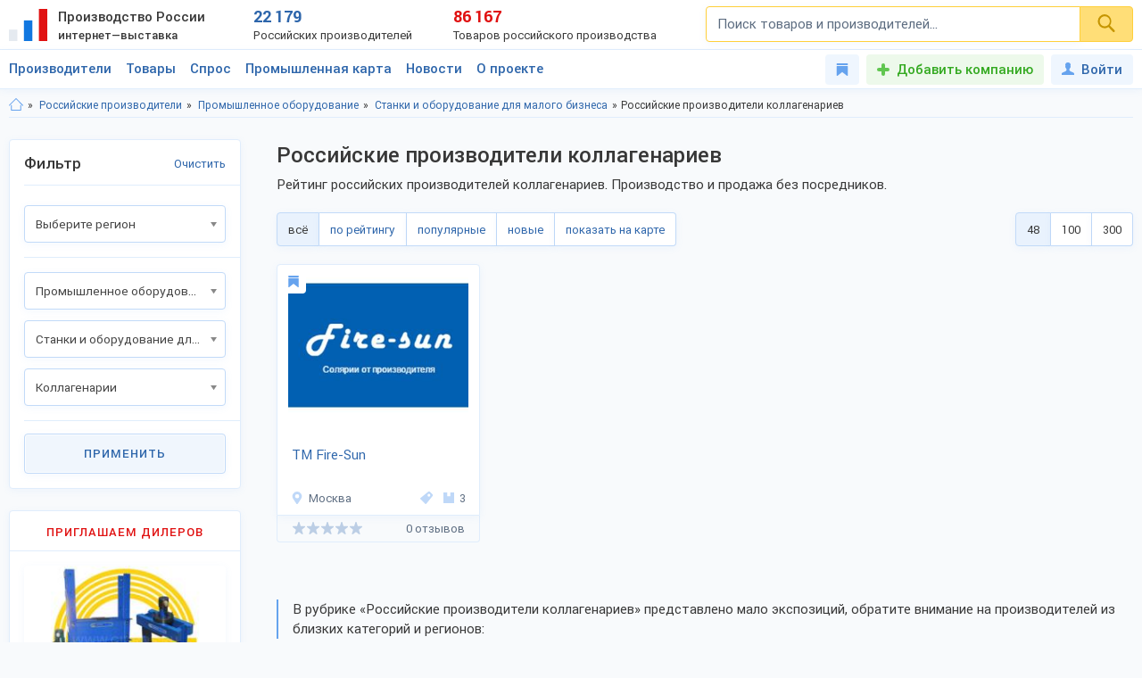

--- FILE ---
content_type: text/html; charset=utf-8
request_url: https://productcenter.ru/producers/catalog-kollagienarii-3177
body_size: 46011
content:
<!DOCTYPE html><html lang="ru"><head><title>Российские производители коллагенариев: прямые оптовые продажи по низким ценам, рейтинг компаний на ProductCenter</title><meta name="description" content="Ищите российских производителей коллагенариев? В каталоге 2026 представлено 1 производителей. Оптовая продажа без посредников. Прайс-листы и контакты в экспозициях компаний!" /><meta property="og:type" content="website" /><meta property="og:title" content="Российские производители коллагенариев: прямые оптовые продажи по низким ценам, рейтинг компаний на ProductCenter" /><meta property="og:description" content="Ищите российских производителей коллагенариев? В каталоге 2026 представлено 1 производителей. Оптовая продажа без посредников. Прайс-листы и контакты в экспозициях компаний!" /><meta property="og:url" content="https://productcenter.ru/producers/catalog-kollagienarii-3177" /><meta property="og:image" content="https://productcenter.ru/img/prc_images/prc_cover.jpg" /><link rel="canonical" href="https://productcenter.ru/producers/catalog-kollagienarii-3177"/><meta http-equiv="content-type" content="text/html; charset=utf-8" /><meta name="viewport" content="width=device-width, initial-scale=1"><link rel="shortcut icon" href="https://productcenter.ru/favicon.svg" type="image/svg+xml"><link rel="dns-prefetch" href="//mc.yandex.ru"/><link rel="dns-prefetch" href="//www.google-analytics.com"/><link rel="stylesheet" property="stylesheet" type="text/css" href="/css/style-v47.css"><meta name="robots" content="noindex"/></head><body><script>(function(i,s,o,g,r,a,m){i['GoogleAnalyticsObject']=r;i[r]=i[r]||function(){(i[r].q=i[r].q||[]).push(arguments)},i[r].l=1*new Date();a=s.createElement(o),m=s.getElementsByTagName(o)[0];a.async=1;a.src=g;m.parentNode.insertBefore(a,m)})(window,document,'script','//www.google-analytics.com/analytics.js','ga');ga('create', 'UA-36115763-1', 'auto');ga('send', 'pageview');</script><div id="svg_icons"></div><div class="prc"><header class="header"><div class="space"><a href="/" class="logo"><img src="/img/logo.svg" width="43" height="40" alt="Интернет—выставка Производство России" title="Интернет—выставка Производство России"><strong>Производство России <small>интернет—выставка</small></strong></a><div class="prc_score"><div class="left"><strong>22 179</strong><small>Российских производителей</small></div><div class="right"><strong>86 167</strong><small>Товаров российского производства</small></div></div><div class="search_block"><form action="/search/" autocomplete="off"><input name="q" type="search" id="srch" class="input" placeholder="Поиск товаров и производителей..." value=""><button type="submit" class="btn"><svg width="20" height="20" class="svg _icon_search"><use xlink:href="#icon_search"></use></svg></button></form></div><div class="res_function_icons"><span class="rfi_srch"><svg class="svg_icon _search"><use xlink:href="#icon_search"></use></svg><s class="uni_close"></s></span><span class="rfi_menu"><i></i><s class="uni_close"></s></span></div></div></header><div class="nav_menu"><div class="space"><ul class="nav_links"><li><a class="link_title clh_firms" href="/producers">Производители</a></li><li><a class="link_title clh_products" href="/products">Товары</a></li><li><a class="link_title" href="/demand">Спрос</a></li><li><a class="link_title" href="/map">Промышленная карта</a></li><li><a href="/news/producers" class="link_title">Новости</a><ul class="drop_menu" style="visibility: hidden;"><li><a class="" href="/news/producers">Новости производителей</a></li><li><a class="" href="/news">События проекта</a></li></ul></li><li><a href="/home/about" class="link_title">О проекте</a><ul class="drop_menu" style="visibility: hidden;"><li><a class="" href="/home/about">О выставке</a></li><li><a class="" href="/banners">Баннеры</a></li></ul></li></ul><div class="buttons_block"><a href="/favorites" class="favorites_link" title="Избранное"><svg class="svg _icon_favorite"><use xlink:href="#icon_favorite"></use></svg> <span>Избранное</span></a><a href="/account/register" class="add_btn" title="Добавить компанию">Добавить компанию</a><!--noindex--><a data-fancybox data-src="#ModWin_SignIn" rel="nofollow" href="/account/logon?returnurl=%2Fproducers%2Fcatalog-kollagienarii-3177" class="personal_link" title="Войти"><svg class="svg _icon_face"><use xlink:href="#icon_face"></use></svg>Войти</a><!--/noindex--></div><div class="catalog_list firms" style="visibility: hidden;"><ul class="cl_column"><li><svg class="svg c_icon215"><use xlink:href="#c_icon215"></use></svg><a href="/producers/catalog-blagoustroistvo-215" class="link">Благоустройство</a><ul class="cl_sub_links"><li><a href="/producers/catalog-zhilishchno-kommunalnoie-khoziaistvo-397" class="link">Жилищно-коммунальное хозяйство</a></li><li><a href="/producers/catalog-zabory-i-ograzhdieniia-398" class="link">Заборы и ограждения</a></li><li><a href="/producers/catalog-malyie-arkhitiekturnyie-formy-396" class="link">Малые архитектурные формы</a></li><li><a href="/producers/catalog-osvieshchieniie-i-svietotiekhnika-287" class="link">Освещение и светотехника</a></li><li><a href="/producers/catalog-sadovyi-diekor-387" class="link">Садовый декор</a></li></ul></li><li><svg class="svg c_icon26"><use xlink:href="#c_icon26"></use></svg><a href="/producers/catalog-bytovaia-tiekhnika-eliektronika-26" class="link">Бытовая техника, электроника</a><ul class="cl_sub_links"><li><a href="/producers/catalog-domashniaia-tiekhnika-154" class="link">Домашняя техника</a></li><li><a href="/producers/catalog-izmieritielnyie-pribory-320" class="link">Измерительные приборы</a></li><li><a href="/producers/catalog-klimatichieskaia-tiekhnika-319" class="link">Климатическая техника</a></li><li><a href="/producers/catalog-kompiutiernaia-tiekhnika-305" class="link">Компьютерная техника</a></li><li><a href="/producers/catalog-kukhonnaia-tiekhnika-153" class="link">Кухонная техника</a></li><li><a href="/producers/catalog-razvliekatielnaia-eliektronika-168" class="link">Развлекательная электроника</a></li><li><a href="/producers/catalog-sviaz-306" class="link">Связь</a></li><li><a href="/producers/catalog-sistiemy-umnyi-dom-322" class="link">Системы умный дом</a></li><li><a href="/producers/catalog-foto-audio-vidieozapis-321" class="link">Фото, аудио, видеозапись</a></li><li><a href="/producers/catalog-eliektronnyie-komponienty-286" class="link">Электронные компоненты</a></li></ul></li><li><svg class="svg c_icon39"><use xlink:href="#c_icon39"></use></svg><a href="/producers/catalog-galantierieia-39" class="link">Галантерея</a><ul class="cl_sub_links"><li><a href="/producers/catalog-bumazhniki-326" class="link">Бумажники</a></li><li><a href="/producers/catalog-dietskiie-sumki-325" class="link">Детские сумки</a></li><li><a href="/producers/catalog-zhienskiie-sumki-175" class="link">Женские сумки</a></li><li><a href="/producers/catalog-zonty-4142" class="link">Зонты</a></li><li><a href="/producers/catalog-muzhskiie-sumki-176" class="link">Мужские сумки</a></li><li><a href="/producers/catalog-portfieli-303" class="link">Портфели</a></li><li><a href="/producers/catalog-khoziaistviennyie-sumki-4073" class="link">Хозяйственные сумки</a></li><li><a href="/producers/catalog-chiemodany-170" class="link">Чемоданы</a></li><li><a href="/producers/catalog-chiekhly-327" class="link">Чехлы</a></li></ul></li><li><svg class="svg c_icon231"><use xlink:href="#c_icon231"></use></svg><a href="/producers/catalog-dietskaia-odiezhda-231" class="link">Детская одежда</a><ul class="cl_sub_links"><li><a href="/producers/catalog-aksiessuary-k-dietskoi-odiezhdie-358" class="link">Аксессуары к детской одежде</a></li><li><a href="/producers/catalog-vierkhniaia-dietskaia-odiezhda-351" class="link">Верхняя детская одежда</a></li><li><a href="/producers/catalog-dietskaia-odiezhda-dlia-dievochiek-1099" class="link">Детская одежда для девочек</a></li><li><a href="/producers/catalog-dietskaia-odiezhda-dlia-malchikov-1098" class="link">Детская одежда для мальчиков</a></li><li><a href="/producers/catalog-dietskiie-golovnyie-ubory-361" class="link">Детские головные уборы</a></li><li><a href="/producers/catalog-dietskiie-karnavalnyie-kostiumy-357" class="link">Детские карнавальные костюмы</a></li><li><a href="/producers/catalog-dietskoie-biel-353" class="link">Детское бельё</a></li><li><a href="/producers/catalog-domashniaia-dietskaia-odiezhda-385" class="link">Домашняя детская одежда</a></li><li><a href="/producers/catalog-odiezhda-dlia-novorozhdiennykh-356" class="link">Одежда для новорожденных</a></li><li><a href="/producers/catalog-povsiednievnaia-dietskaia-odiezhda-352" class="link">Повседневная детская одежда</a></li><li><a href="/producers/catalog-sportivnaia-dietskaia-odiezhda-354" class="link">Спортивная детская одежда</a></li><li><a href="/producers/catalog-shkolnaia-forma-355" class="link">Школьная форма</a></li></ul></li><li><svg class="svg c_icon31"><use xlink:href="#c_icon31"></use></svg><a href="/producers/catalog-dietskiie-tovary-31" class="link">Детские товары</a><ul class="cl_sub_links"><li><a href="/producers/catalog-drugiie-tovary-dlia-dietiei-246" class="link">Другие товары для детей</a></li><li><a href="/producers/catalog-igrovyie-komnaty-422" class="link">Игровые комнаты</a></li><li><a href="/producers/catalog-igrovyie-ploshchadki-245" class="link">Игровые площадки</a></li><li><a href="/producers/catalog-igrushki-244" class="link">Игрушки</a></li></ul></li><li><svg class="svg c_icon48"><use xlink:href="#c_icon48"></use></svg><a href="/producers/catalog-drugiie-tovary-48" class="link">Другие товары</a><ul class="cl_sub_links"><li><a href="/producers/catalog-prochiie-tovary-165" class="link">Прочие товары</a></li></ul></li><li><svg class="svg c_icon413"><use xlink:href="#c_icon413"></use></svg><a href="/producers/catalog-zootovary-413" class="link">Зоотовары</a><ul class="cl_sub_links"><li><a href="/producers/catalog-akvariumistika-4066" class="link">Аквариумистика</a></li><li><a href="/producers/catalog-aksiessuary-dlia-pitomtsiev-259" class="link">Аксессуары для питомцев</a></li><li><a href="/producers/catalog-vitaminy-dlia-zhivotnykh-415" class="link">Витамины для животных</a></li><li><a href="/producers/catalog-korma-dlia-domashnikh-pitomtsiev-414" class="link">Корма для домашних питомцев</a></li><li><a href="/producers/catalog-kosmietika-dlia-zhivotnykh-4070" class="link">Косметика для животных</a></li><li><a href="/producers/catalog-odiezhda-dlia-zhivotnykh-4065" class="link">Одежда для животных</a></li></ul></li><li><svg class="svg c_icon216"><use xlink:href="#c_icon216"></use></svg><a href="/producers/catalog-instrumienty-216" class="link">Инструменты</a><ul class="cl_sub_links"><li><a href="/producers/catalog-bienzinovyie-instrumienty-448" class="link">Бензиновые инструменты</a></li><li><a href="/producers/catalog-bytovyie-stanki-447" class="link">Бытовые станки</a></li><li><a href="/producers/catalog-gidravlichieskii-instrumient-4032" class="link">Гидравлический инструмент</a></li><li><a href="/producers/catalog-drugiie-instrumienty-449" class="link">Другие инструменты</a></li><li><a href="/producers/catalog-izmieritielnyie-instrumienty-442" class="link">Измерительные инструменты</a></li><li><a href="/producers/catalog-instrumienty-dlia-ziemlianykh-rabot-440" class="link">Инструменты для земляных работ</a></li><li><a href="/producers/catalog-instrumienty-dlia-svarki-445" class="link">Инструменты для сварки</a></li><li><a href="/producers/catalog-instrumienty-dlia-transportirovki-gruzov-444" class="link">Инструменты для транспортировки грузов</a></li><li><a href="/producers/catalog-maliarnyi-instrumient-4075" class="link">Малярный инструмент</a></li><li><a href="/producers/catalog-otdielochnyi-i-kladochnyi-instrumient-441" class="link">Отделочный и кладочный инструмент</a></li><li><a href="/producers/catalog-plotnitskii-i-stoliarnyi-instrumient-439" class="link">Плотницкий и столярный инструмент</a></li><li><a href="/producers/catalog-pnievmatichieskii-instrumient-446" class="link">Пневматический  инструмент</a></li><li><a href="/producers/catalog-sadovyi-instrumient-443" class="link">Садовый инструмент</a></li><li><a href="/producers/catalog-sliesarno-montazhnyie-instrumienty-438" class="link">Слесарно-монтажные инструменты</a></li><li><a href="/producers/catalog-sriedstva-zashchity-364" class="link">Средства защиты</a></li><li><a href="/producers/catalog-eliektrichieskiie-instrumienty-437" class="link">Электрические инструменты</a></li></ul></li><li><svg class="svg c_icon42"><use xlink:href="#c_icon42"></use></svg><a href="/producers/catalog-miebiel-42" class="link">Мебель</a><ul class="cl_sub_links"><li><a href="/producers/catalog-dietskaia-miebiel-174" class="link">Детская мебель</a></li><li><a href="/producers/catalog-kukhonnaia-miebiel-180" class="link">Кухонная мебель</a></li><li><a href="/producers/catalog-laboratornaia-miebiel-452" class="link">Лабораторная мебель</a></li><li><a href="/producers/catalog-miebiel-dlia-vannoi-330" class="link">Мебель для ванной</a></li><li><a href="/producers/catalog-miebiel-dlia-gostinoi-158" class="link">Мебель для гостиной</a></li><li><a href="/producers/catalog-miebiel-dlia-kafie-i-riestoranov-453" class="link">Мебель для кафе и ресторанов</a></li><li><a href="/producers/catalog-miebiel-dlia-salona-krasoty-533" class="link">Мебель для салона красоты</a></li><li><a href="/producers/catalog-miebiel-dlia-spalni-157" class="link">Мебель для спальни</a></li><li><a href="/producers/catalog-miebiel-dlia-ulitsy-i-sada-179" class="link">Мебель для улицы и сада</a></li><li><a href="/producers/catalog-miebielnaia-furnitura-159" class="link">Мебельная фурнитура</a></li><li><a href="/producers/catalog-miagkaia-miebiel-460" class="link">Мягкая мебель</a></li><li><a href="/producers/catalog-ofisnaia-miebiel-181" class="link">Офисная мебель</a></li><li><a href="/producers/catalog-prikhozhiie-i-gardierobnyie-156" class="link">Прихожие и гардеробные</a></li><li><a href="/producers/catalog-promyshliennaia-miebiel-454" class="link">Промышленная мебель</a></li><li><a href="/producers/catalog-uchiebnaia-miebiel-455" class="link">Учебная мебель</a></li></ul></li><li><svg class="svg c_icon37"><use xlink:href="#c_icon37"></use></svg><a href="/producers/catalog-mieditsinskiie-izdieliia-37" class="link">Медицинские изделия</a><ul class="cl_sub_links"><li><a href="/producers/catalog-drugaia-mieditsinskaia-produktsiia-185" class="link">Другая медицинская продукция</a></li><li><a href="/producers/catalog-mieditsinskaia-miebiel-423" class="link">Медицинская мебель</a></li><li><a href="/producers/catalog-mieditsinskiie-matierialy-164" class="link">Медицинские материалы</a></li><li><a href="/producers/catalog-mieditsinskiie-trienazh-ry-424" class="link">Медицинские тренажёры</a></li><li><a href="/producers/catalog-mieditsinskii-instrumient-184" class="link">Медицинский инструмент</a></li><li><a href="/producers/catalog-mieditsinskoie-oborudovaniie-167" class="link">Медицинское оборудование</a></li><li><a href="/producers/catalog-tiekhnichieskiie-sriedstva-rieabilitatsii-425" class="link">Технические средства реабилитации</a></li></ul></li><li><svg class="svg c_icon237"><use xlink:href="#c_icon237"></use></svg><a href="/producers/catalog-obuv-237" class="link">Обувь</a><ul class="cl_sub_links"><li><a href="/producers/catalog-dietskaia-obuv-368" class="link">Детская обувь</a></li><li><a href="/producers/catalog-zhienskaia-obuv-366" class="link">Женская обувь</a></li><li><a href="/producers/catalog-muzhskaia-obuv-367" class="link">Мужская обувь</a></li><li><a href="/producers/catalog-obuvnyie-matierialy-i-furnitura-378" class="link">Обувные материалы и фурнитура</a></li><li><a href="/producers/catalog-rabochaia-spietsialnaia-obuv-369" class="link">Рабочая, специальная обувь</a></li><li><a href="/producers/catalog-sportivnaia-obuv-379" class="link">Спортивная обувь</a></li></ul></li></ul><ul class="cl_column"><li><svg class="svg c_icon34"><use xlink:href="#c_icon34"></use></svg><a href="/producers/catalog-odiezhda-34" class="link">Одежда</a><ul class="cl_sub_links"><li><a href="/producers/catalog-golovnyie-ubory-235" class="link">Головные уборы</a></li><li><a href="/producers/catalog-zhienskaia-odiezhda-i-aksiessuary-236" class="link">Женская одежда и аксессуары</a></li><li><a href="/producers/catalog-miekhovyie-izdieliia-343" class="link">Меховые изделия</a></li><li><a href="/producers/catalog-muzhskaia-odiezhda-i-aksiessuary-311" class="link">Мужская одежда и аксессуары</a></li><li><a href="/producers/catalog-nosochno-chulochnyie-izdieliia-428" class="link">Носочно-чулочные изделия</a></li><li><a href="/producers/catalog-spietsodiezhda-234" class="link">Спецодежда</a></li></ul></li><li><svg class="svg c_icon44"><use xlink:href="#c_icon44"></use></svg><a href="/producers/catalog-optichieskiie-pribory-44" class="link">Оптические приборы</a><ul class="cl_sub_links"><li><a href="/producers/catalog-binokli-podzornyie-truby-189" class="link">Бинокли, подзорные трубы</a></li><li><a href="/producers/catalog-mikroskopy-188" class="link">Микроскопы</a></li><li><a href="/producers/catalog-pritsiely-dalnomiery-323" class="link">Прицелы, дальномеры</a></li><li><a href="/producers/catalog-prochiie-optichieskiie-tovary-186" class="link">Прочие оптические товары</a></li><li><a href="/producers/catalog-tielieskopy-190" class="link">Телескопы</a></li></ul></li><li><svg class="svg c_icon417"><use xlink:href="#c_icon417"></use></svg><a href="/producers/catalog-otdykh-417" class="link">Отдых</a><ul class="cl_sub_links"><li><a href="/producers/catalog-attraktsiony-304" class="link">Аттракционы</a></li><li><a href="/producers/catalog-vs-dlia-bani-i-sauny-450" class="link">Всё для бани и сауны</a></li><li><a href="/producers/catalog-daiving-4164" class="link">Дайвинг</a></li><li><a href="/producers/catalog-okhota-418" class="link">Охота</a></li><li><a href="/producers/catalog-razvliechieniia-420" class="link">Развлечения</a></li><li><a href="/producers/catalog-rybalka-419" class="link">Рыбалка</a></li><li><a href="/producers/catalog-tvorchiestvo-i-rukodieliie-459" class="link">Творчество и рукоделие</a></li><li><a href="/producers/catalog-turizm-268" class="link">Туризм</a></li></ul></li><li><svg class="svg c_icon45"><use xlink:href="#c_icon45"></use></svg><a href="/producers/catalog-produkty-pitaniia-45" class="link">Продукты питания</a><ul class="cl_sub_links"><li><a href="/producers/catalog-bakalieia-208" class="link">Бакалея</a></li><li><a href="/producers/catalog-gastronomiia-202" class="link">Гастрономия</a></li><li><a href="/producers/catalog-griby-788" class="link">Грибы</a></li><li><a href="/producers/catalog-dietskoie-pitaniie-207" class="link">Детское питание</a></li><li><a href="/producers/catalog-diietichieskoie-pitaniie-658" class="link">Диетическое питание</a></li><li><a href="/producers/catalog-ieda-bystrogo-prigotovlieniia-593" class="link">Еда быстрого приготовления</a></li><li><a href="/producers/catalog-konditierskiie-izdieliia-427" class="link">Кондитерские изделия</a></li><li><a href="/producers/catalog-konsiervy-615" class="link">Консервы</a></li><li><a href="/producers/catalog-krupy-601" class="link">Крупы</a></li><li><a href="/producers/catalog-kulinariia-315" class="link">Кулинария</a></li><li><a href="/producers/catalog-molochnyie-produkty-316" class="link">Молочные продукты</a></li><li><a href="/producers/catalog-morozhienoie-461" class="link">Мороженое</a></li><li><a href="/producers/catalog-muchnyie-izdieliia-680" class="link">Мучные изделия</a></li><li><a href="/producers/catalog-miaso-203" class="link">Мясо</a></li><li><a href="/producers/catalog-napitki-201" class="link">Напитки</a></li><li><a href="/producers/catalog-ovoshchi-773" class="link">Овощи</a></li><li><a href="/producers/catalog-oriekhi-799" class="link">Орехи</a></li><li><a href="/producers/catalog-pishchievyie-ingriediienty-426" class="link">Пищевые ингредиенты</a></li><li><a href="/producers/catalog-ryba-morieprodukty-317" class="link">Рыба, морепродукты</a></li><li><a href="/producers/catalog-sniekovaia-produktsiia-451" class="link">Снековая продукция</a></li><li><a href="/producers/catalog-sousy-610" class="link">Соусы</a></li><li><a href="/producers/catalog-sportivnoie-pitaniie-206" class="link">Спортивное питание</a></li><li><a href="/producers/catalog-frukty-204" class="link">Фрукты</a></li><li><a href="/producers/catalog-khliebobulochnyie-izdieliia-297" class="link">Хлебобулочные изделия</a></li><li><a href="/producers/catalog-iagody-3951" class="link">Ягоды</a></li><li><a href="/producers/catalog-iaitso-516" class="link">Яйцо</a></li></ul></li><li><svg class="svg c_icon29"><use xlink:href="#c_icon29"></use></svg><a href="/producers/catalog-promyshliennoie-oborudovaniie-29" class="link">Промышленное оборудование</a><ul class="cl_sub_links"><li><a href="/producers/catalog-dierievoobrabatyvaiushchieie-oborudovaniie-209" class="link">Деревообрабатывающее оборудование</a></li><li><a href="/producers/catalog-zapchasti-aksiessuary-300" class="link">Запчасти, аксессуары</a></li><li><a href="/producers/catalog-kompriessornoie-oborudovaniie-458" class="link">Компрессорное оборудование</a></li><li><a href="/producers/catalog-konvieiiernoie-i-gruzopod-mnoie-oborudovaniie-457" class="link">Конвейерное и грузоподъёмное оборудование</a></li><li><a href="/producers/catalog-mietalloobrabatyvaiushchieie-oborudovaniie-210" class="link">Металлообрабатывающее оборудование</a></li><li><a href="/producers/catalog-oborudovaniie-dlia-pierierabotki-otkhodov-328" class="link">Оборудование для переработки отходов</a></li><li><a href="/producers/catalog-oborudovaniie-dlia-proizvodstva-stroimatierialov-329" class="link">Оборудование для производства стройматериалов</a></li><li><a href="/producers/catalog-oborudovaniie-dobyvaiushchiei-promyshliennosti-4170" class="link">Оборудование добывающей промышленности</a></li><li><a href="/producers/catalog-oborudovaniie-l-gkoi-promyshliennosti-212" class="link">Оборудование лёгкой промышленности</a></li><li><a href="/producers/catalog-oborudovaniie-pishchievoi-promyshliennosti-211" class="link">Оборудование пищевой промышленности</a></li><li><a href="/producers/catalog-oborudovaniie-eniergietichieskoi-promyshliennosti-213" class="link">Оборудование энергетической промышленности</a></li><li><a href="/producers/catalog-ochistnoie-oborudovaniie-4072" class="link">Очистное оборудование</a></li><li><a href="/producers/catalog-promyshliennyie-iemkosti-4326" class="link">Промышленные емкости</a></li><li><a href="/producers/catalog-prochieie-oborudovaniie-214" class="link">Прочее оборудование</a></li><li><a href="/producers/catalog-stanki-i-oborudovaniie-dlia-malogo-bizniesa-309" class="link">Станки и оборудование для малого бизнеса</a></li><li><a href="/producers/catalog-upakovochnoie-oborudovaniie-554" class="link">Упаковочное оборудование</a></li></ul></li><li><svg class="svg c_icon49"><use xlink:href="#c_icon49"></use></svg><a href="/producers/catalog-rieligioznyie-i-ritualnyie-tovary-49" class="link">Религиозные и ритуальные товары</a><ul class="cl_sub_links"><li><a href="/producers/catalog-rieligioznaia-produktsiia-313" class="link">Религиозная продукция</a></li><li><a href="/producers/catalog-ritualnyie-tovary-314" class="link">Ритуальные товары</a></li></ul></li><li><svg class="svg c_icon46"><use xlink:href="#c_icon46"></use></svg><a href="/producers/catalog-sielskoie-khoziaistvo-46" class="link">Сельское хозяйство</a><ul class="cl_sub_links"><li><a href="/producers/catalog-zhivotnovodstvo-401" class="link">Животноводство</a></li><li><a href="/producers/catalog-ptitsievodstvo-407" class="link">Птицеводство</a></li><li><a href="/producers/catalog-pchielovodstvo-412" class="link">Пчеловодство</a></li><li><a href="/producers/catalog-rastieniievodstvo-400" class="link">Растениеводство</a></li><li><a href="/producers/catalog-rybnoie-khoziaistvo-404" class="link">Рыбное хозяйство</a></li></ul></li><li><svg class="svg c_icon171"><use xlink:href="#c_icon171"></use></svg><a href="/producers/catalog-sistiemy-okhrany-i-biezopasnosti-171" class="link">Системы охраны и безопасности</a><ul class="cl_sub_links"><li><a href="/producers/catalog-miekhanichieskiie-sistiemy-dostupa-371" class="link">Механические системы доступа</a></li><li><a href="/producers/catalog-pozharnaia-biezopasnost-370" class="link">Пожарная безопасность</a></li><li><a href="/producers/catalog-eliektronnyie-sistiemy-biezopasnosti-372" class="link">Электронные системы безопасности</a></li></ul></li><li><svg class="svg c_icon33"><use xlink:href="#c_icon33"></use></svg><a href="/producers/catalog-sportivnyie-tovary-33" class="link">Спортивные товары</a><ul class="cl_sub_links"><li><a href="/producers/catalog-iedinoborstva-308" class="link">Единоборства</a></li><li><a href="/producers/catalog-oborudovaniie-dlia-sportzala-1193" class="link">Оборудование для спортзала</a></li><li><a href="/producers/catalog-oborudovaniie-dlia-fitniesa-4004" class="link">Оборудование для фитнеса</a></li><li><a href="/producers/catalog-silovyie-trienazhiery-1182" class="link">Силовые тренажеры</a></li><li><a href="/producers/catalog-sportivnaia-forma-416" class="link">Спортивная форма</a></li><li><a href="/producers/catalog-sportivnoie-oborudovaniie-267" class="link">Спортивное оборудование</a></li><li><a href="/producers/catalog-sportivnyi-invientar-269" class="link">Спортивный инвентарь</a></li></ul></li><li><svg class="svg c_icon43"><use xlink:href="#c_icon43"></use></svg><a href="/producers/catalog-stroitielstvo-i-riemont-43" class="link">Строительство и ремонт</a><ul class="cl_sub_links"><li><a href="/producers/catalog-bloki-stroitielnyie-556" class="link">Блоки строительные</a></li><li><a href="/producers/catalog-vientiliatsiia-333" class="link">Вентиляция</a></li><li><a href="/producers/catalog-vodoprovod-kanalizatsiia-223" class="link">Водопровод, канализация</a></li><li><a href="/producers/catalog-gieomatierialy-567" class="link">Геоматериалы</a></li><li><a href="/producers/catalog-dvieri-218" class="link">Двери</a></li><li><a href="/producers/catalog-dorozhnyie-pokrytiia-564" class="link">Дорожные покрытия</a></li><li><a href="/producers/catalog-zhbi-561" class="link">ЖБИ</a></li><li><a href="/producers/catalog-zdaniia-zavodskoi-gotovnosti-226" class="link">Здания заводской готовности</a></li><li><a href="/producers/catalog-kirpich-555" class="link">Кирпич</a></li><li><a href="/producers/catalog-krovlia-390" class="link">Кровля</a></li><li><a href="/producers/catalog-liesomatierialy-pilomatierialy-221" class="link">Лесоматериалы, пиломатериалы</a></li><li><a href="/producers/catalog-liestnitsy-389" class="link">Лестницы</a></li><li><a href="/producers/catalog-mietalloprokat-220" class="link">Металлопрокат</a></li><li><a href="/producers/catalog-mietizy-i-kriepiezh-224" class="link">Метизы и крепеж</a></li><li><a href="/producers/catalog-okna-334" class="link">Окна</a></li><li><a href="/producers/catalog-otdielochnyie-matierialy-219" class="link">Отделочные материалы</a></li><li><a href="/producers/catalog-otoplieniie-307" class="link">Отопление</a></li><li><a href="/producers/catalog-santiekhnika-335" class="link">Сантехника</a></li><li><a href="/producers/catalog-stroitielnaia-tiekhnika-i-oborudovaniie-217" class="link">Строительная техника и оборудование</a></li><li><a href="/producers/catalog-stroitielnaia-khimiia-566" class="link">Строительная химия</a></li><li><a href="/producers/catalog-stroimatierialy-222" class="link">Стройматериалы</a></li><li><a href="/producers/catalog-tieploizoliatsionnyie-matierialy-565" class="link">Теплоизоляционные материалы</a></li><li><a href="/producers/catalog-fasadnyie-matierialy-469" class="link">Фасадные материалы</a></li></ul></li><li><svg class="svg c_icon41"><use xlink:href="#c_icon41"></use></svg><a href="/producers/catalog-syrie-polieznyie-iskopaiemyie-41" class="link">Сырье, полезные ископаемые</a><ul class="cl_sub_links"><li><a href="/producers/catalog-mietally-splavy-227" class="link">Металлы, сплавы</a></li><li><a href="/producers/catalog-polieznyie-iskopaiemyie-229" class="link">Полезные ископаемые</a></li><li><a href="/producers/catalog-prochieie-syrie-228" class="link">Прочее сырье</a></li><li><a href="/producers/catalog-syrie-vtorichnoi-pierierabotki-230" class="link">Сырье вторичной переработки</a></li></ul></li></ul><ul class="cl_column"><li><svg class="svg c_icon430"><use xlink:href="#c_icon430"></use></svg><a href="/producers/catalog-tiekstil-430" class="link">Текстиль</a><ul class="cl_sub_links"><li><a href="/producers/catalog-kozha-kozhzam-433" class="link">Кожа, кожзам</a></li><li><a href="/producers/catalog-miekh-432" class="link">Мех</a></li><li><a href="/producers/catalog-nietkanyie-matierialy-434" class="link">Нетканые материалы</a></li><li><a href="/producers/catalog-nitki-priazha-kanat-435" class="link">Нитки, пряжа, канат</a></li><li><a href="/producers/catalog-tkani-238" class="link">Ткани</a></li><li><a href="/producers/catalog-shvieinaia-furnitura-436" class="link">Швейная фурнитура</a></li></ul></li><li><svg class="svg c_icon35"><use xlink:href="#c_icon35"></use></svg><a href="/producers/catalog-tovary-dlia-doma-35" class="link">Товары для дома</a><ul class="cl_sub_links"><li><a href="/producers/catalog-bytovaia-khimiia-254" class="link">Бытовая химия</a></li><li><a href="/producers/catalog-domashnii-tiekstil-252" class="link">Домашний текстиль</a></li><li><a href="/producers/catalog-zamochno-skobianyie-izdieliia-399" class="link">Замочно-скобяные изделия</a></li><li><a href="/producers/catalog-muzykalnyie-instrumienty-253" class="link">Музыкальные инструменты</a></li><li><a href="/producers/catalog-postielnyie-prinadliezhnosti-251" class="link">Постельные принадлежности</a></li><li><a href="/producers/catalog-posuda-249" class="link">Посуда</a></li><li><a href="/producers/catalog-priedmiety-intieriera-388" class="link">Предметы интерьера</a></li><li><a href="/producers/catalog-khoztovary-250" class="link">Хозтовары</a></li></ul></li><li><svg class="svg c_icon40"><use xlink:href="#c_icon40"></use></svg><a href="/producers/catalog-tovary-lichnogo-potrieblieniia-40" class="link">Товары личного потребления</a><ul class="cl_sub_links"><li><a href="/producers/catalog-kosmietika-248" class="link">Косметика</a></li><li><a href="/producers/catalog-naruchnyie-chasy-256" class="link">Наручные часы</a></li><li><a href="/producers/catalog-ochki-kontaktnyie-linzy-187" class="link">Очки, контактные линзы</a></li><li><a href="/producers/catalog-parfiumieriia-456" class="link">Парфюмерия</a></li><li><a href="/producers/catalog-priedmiety-lichnoi-gigiieny-255" class="link">Предметы личной гигиены</a></li><li><a href="/producers/catalog-sanitarno-gigiienichieskiie-tovary-247" class="link">Санитарно-гигиенические товары</a></li></ul></li><li><svg class="svg c_icon30"><use xlink:href="#c_icon30"></use></svg><a href="/producers/catalog-torgovoie-oborudovaniie-30" class="link">Торговое оборудование</a><ul class="cl_sub_links"><li><a href="/producers/catalog-kantsieliarskiie-tovary-193" class="link">Канцелярские товары</a></li><li><a href="/producers/catalog-magazinnoie-i-ofisnoie-oborudovaniie-196" class="link">Магазинное и офисное оборудование</a></li><li><a href="/producers/catalog-raskhodnyie-matierialy-198" class="link">Расходные материалы</a></li><li><a href="/producers/catalog-rieklama-i-poligrafiia-299" class="link">Реклама и полиграфия</a></li><li><a href="/producers/catalog-skladskoie-oborudovaniie-199" class="link">Складское оборудование</a></li></ul></li><li><svg class="svg c_icon32"><use xlink:href="#c_icon32"></use></svg><a href="/producers/catalog-transport-tiekhnika-zapchasti-32" class="link">Транспорт, техника, запчасти</a><ul class="cl_sub_links"><li><a href="/producers/catalog-avtoaksiessuary-276" class="link">Автоаксессуары</a></li><li><a href="/producers/catalog-avtozapchasti-374" class="link">Автозапчасти</a></li><li><a href="/producers/catalog-avtotransport-272" class="link">Автотранспорт</a></li><li><a href="/producers/catalog-avtokhimiia-i-gsm-279" class="link">Автохимия и ГСМ</a></li><li><a href="/producers/catalog-viezdiekhody-421" class="link">Вездеходы</a></li><li><a href="/producers/catalog-vodnyi-transport-274" class="link">Водный транспорт</a></li><li><a href="/producers/catalog-vozdushnyi-transport-277" class="link">Воздушный транспорт</a></li><li><a href="/producers/catalog-zhd-transport-275" class="link">ЖД транспорт</a></li><li><a href="/producers/catalog-mototransport-324" class="link">Мототранспорт</a></li><li><a href="/producers/catalog-spietstiekhnika-273" class="link">Спецтехника</a></li></ul></li><li><svg class="svg c_icon155"><use xlink:href="#c_icon155"></use></svg><a href="/producers/catalog-upakovka-155" class="link">Упаковка</a><ul class="cl_sub_links"><li><a href="/producers/catalog-korobki-4275" class="link">Коробки</a></li><li><a href="/producers/catalog-mietallichieskaia-upakovka-569" class="link">Металлическая упаковка</a></li><li><a href="/producers/catalog-mieshki-579" class="link">Мешки</a></li><li><a href="/producers/catalog-pakiety-578" class="link">Пакеты</a></li><li><a href="/producers/catalog-plastikovyie-iemkosti-570" class="link">Пластиковые емкости</a></li><li><a href="/producers/catalog-pl-nka-4292" class="link">Плёнка</a></li><li><a href="/producers/catalog-stieklotara-572" class="link">Стеклотара</a></li><li><a href="/producers/catalog-tara-573" class="link">Тара</a></li><li><a href="/producers/catalog-upakovochnyie-matierialy-583" class="link">Упаковочные материалы</a></li><li><a href="/producers/catalog-etikietki-574" class="link">Этикетки</a></li></ul></li><li><svg class="svg c_icon36"><use xlink:href="#c_icon36"></use></svg><a href="/producers/catalog-khimichieskaia-promyshliennost-36" class="link">Химическая промышленность</a><ul class="cl_sub_links"><li><a href="/producers/catalog-krasitieli-i-pigmienty-282" class="link">Красители и пигменты</a></li><li><a href="/producers/catalog-laboratornaia-posuda-i-aksiessuary-283" class="link">Лабораторная посуда и аксессуары</a></li><li><a href="/producers/catalog-pirotiekhnika-i-goriuchiie-matierialy-285" class="link">Пиротехника и горючие материалы</a></li><li><a href="/producers/catalog-polimiery-281" class="link">Полимеры</a></li><li><a href="/producers/catalog-prochiie-tovary-khimichieskoi-promyshliennosti-284" class="link">Прочие товары химической промышленности</a></li><li><a href="/producers/catalog-khimichieskiie-vieshchiestva-280" class="link">Химические вещества</a></li></ul></li><li><svg class="svg c_icon28"><use xlink:href="#c_icon28"></use></svg><a href="/producers/catalog-eliektrotovary-28" class="link">Электротовары</a><ul class="cl_sub_links"><li><a href="/producers/catalog-osvieshchieniie-i-svietotiekhnika-287" class="link">Освещение и светотехника</a></li><li><a href="/producers/catalog-transformatory-podstantsii-291" class="link">Трансформаторы, подстанции</a></li><li><a href="/producers/catalog-eliektrodvigatieli-290" class="link">Электродвигатели</a></li><li><a href="/producers/catalog-eliektroizmieritielnyie-pribory-289" class="link">Электроизмерительные приборы</a></li><li><a href="/producers/catalog-eliektrokabiel-eliektroizoliatsiia-288" class="link">Электрокабель, электроизоляция</a></li><li><a href="/producers/catalog-eliektromontazhnoie-oborudovaniie-331" class="link">Электромонтажное оборудование</a></li><li><a href="/producers/catalog-eliektrostantsii-eliektrogienieratory-332" class="link">Электростанции, электрогенераторы</a></li><li><a href="/producers/catalog-eliektroustanovochnyie-izdieliia-292" class="link">Электроустановочные изделия</a></li></ul></li><li><svg class="svg c_icon38"><use xlink:href="#c_icon38"></use></svg><a href="/producers/catalog-iuvielirnyie-izdieliia-podarki-38" class="link">Ювелирные изделия, подарки</a><ul class="cl_sub_links"><li><a href="/producers/catalog-bizhutieriia-294" class="link">Бижутерия</a></li><li><a href="/producers/catalog-prazdnichnyie-tovary-295" class="link">Праздничные товары</a></li><li><a href="/producers/catalog-suvieniry-podarki-293" class="link">Сувениры, подарки</a></li><li><a href="/producers/catalog-iuvielirnyie-izdieliia-296" class="link">Ювелирные изделия</a></li></ul></li></ul></div><div class="catalog_list products" style="visibility: hidden;"><ul class="cl_column"><li><svg class="svg c_icon215"><use xlink:href="#c_icon215"></use></svg><a href="/products/catalog-blagoustroistvo-215" class="link">Благоустройство</a><ul class="cl_sub_links"><li><a href="/products/catalog-zhilishchno-kommunalnoie-khoziaistvo-397" class="link">Жилищно-коммунальное хозяйство</a></li><li><a href="/products/catalog-zabory-i-ograzhdieniia-398" class="link">Заборы и ограждения</a></li><li><a href="/products/catalog-malyie-arkhitiekturnyie-formy-396" class="link">Малые архитектурные формы</a></li><li><a href="/products/catalog-osvieshchieniie-i-svietotiekhnika-287" class="link">Освещение и светотехника</a></li><li><a href="/products/catalog-sadovyi-diekor-387" class="link">Садовый декор</a></li></ul></li><li><svg class="svg c_icon26"><use xlink:href="#c_icon26"></use></svg><a href="/products/catalog-bytovaia-tiekhnika-eliektronika-26" class="link">Бытовая техника, электроника</a><ul class="cl_sub_links"><li><a href="/products/catalog-domashniaia-tiekhnika-154" class="link">Домашняя техника</a></li><li><a href="/products/catalog-izmieritielnyie-pribory-320" class="link">Измерительные приборы</a></li><li><a href="/products/catalog-klimatichieskaia-tiekhnika-319" class="link">Климатическая техника</a></li><li><a href="/products/catalog-kompiutiernaia-tiekhnika-305" class="link">Компьютерная техника</a></li><li><a href="/products/catalog-kukhonnaia-tiekhnika-153" class="link">Кухонная техника</a></li><li><a href="/products/catalog-razvliekatielnaia-eliektronika-168" class="link">Развлекательная электроника</a></li><li><a href="/products/catalog-sviaz-306" class="link">Связь</a></li><li><a href="/products/catalog-sistiemy-umnyi-dom-322" class="link">Системы умный дом</a></li><li><a href="/products/catalog-foto-audio-vidieozapis-321" class="link">Фото, аудио, видеозапись</a></li><li><a href="/products/catalog-eliektronnyie-komponienty-286" class="link">Электронные компоненты</a></li></ul></li><li><svg class="svg c_icon39"><use xlink:href="#c_icon39"></use></svg><a href="/products/catalog-galantierieia-39" class="link">Галантерея</a><ul class="cl_sub_links"><li><a href="/products/catalog-bumazhniki-326" class="link">Бумажники</a></li><li><a href="/products/catalog-dietskiie-sumki-325" class="link">Детские сумки</a></li><li><a href="/products/catalog-zhienskiie-sumki-175" class="link">Женские сумки</a></li><li><a href="/products/catalog-zonty-4142" class="link">Зонты</a></li><li><a href="/products/catalog-muzhskiie-sumki-176" class="link">Мужские сумки</a></li><li><a href="/products/catalog-portfieli-303" class="link">Портфели</a></li><li><a href="/products/catalog-khoziaistviennyie-sumki-4073" class="link">Хозяйственные сумки</a></li><li><a href="/products/catalog-chiemodany-170" class="link">Чемоданы</a></li><li><a href="/products/catalog-chiekhly-327" class="link">Чехлы</a></li></ul></li><li><svg class="svg c_icon231"><use xlink:href="#c_icon231"></use></svg><a href="/products/catalog-dietskaia-odiezhda-231" class="link">Детская одежда</a><ul class="cl_sub_links"><li><a href="/products/catalog-aksiessuary-k-dietskoi-odiezhdie-358" class="link">Аксессуары к детской одежде</a></li><li><a href="/products/catalog-vierkhniaia-dietskaia-odiezhda-351" class="link">Верхняя детская одежда</a></li><li><a href="/products/catalog-dietskaia-odiezhda-dlia-dievochiek-1099" class="link">Детская одежда для девочек</a></li><li><a href="/products/catalog-dietskaia-odiezhda-dlia-malchikov-1098" class="link">Детская одежда для мальчиков</a></li><li><a href="/products/catalog-dietskiie-golovnyie-ubory-361" class="link">Детские головные уборы</a></li><li><a href="/products/catalog-dietskiie-karnavalnyie-kostiumy-357" class="link">Детские карнавальные костюмы</a></li><li><a href="/products/catalog-dietskoie-biel-353" class="link">Детское бельё</a></li><li><a href="/products/catalog-domashniaia-dietskaia-odiezhda-385" class="link">Домашняя детская одежда</a></li><li><a href="/products/catalog-odiezhda-dlia-novorozhdiennykh-356" class="link">Одежда для новорожденных</a></li><li><a href="/products/catalog-povsiednievnaia-dietskaia-odiezhda-352" class="link">Повседневная детская одежда</a></li><li><a href="/products/catalog-sportivnaia-dietskaia-odiezhda-354" class="link">Спортивная детская одежда</a></li><li><a href="/products/catalog-shkolnaia-forma-355" class="link">Школьная форма</a></li></ul></li><li><svg class="svg c_icon31"><use xlink:href="#c_icon31"></use></svg><a href="/products/catalog-dietskiie-tovary-31" class="link">Детские товары</a><ul class="cl_sub_links"><li><a href="/products/catalog-drugiie-tovary-dlia-dietiei-246" class="link">Другие товары для детей</a></li><li><a href="/products/catalog-igrovyie-komnaty-422" class="link">Игровые комнаты</a></li><li><a href="/products/catalog-igrovyie-ploshchadki-245" class="link">Игровые площадки</a></li><li><a href="/products/catalog-igrushki-244" class="link">Игрушки</a></li></ul></li><li><svg class="svg c_icon48"><use xlink:href="#c_icon48"></use></svg><a href="/products/catalog-drugiie-tovary-48" class="link">Другие товары</a><ul class="cl_sub_links"><li><a href="/products/catalog-prochiie-tovary-165" class="link">Прочие товары</a></li></ul></li><li><svg class="svg c_icon413"><use xlink:href="#c_icon413"></use></svg><a href="/products/catalog-zootovary-413" class="link">Зоотовары</a><ul class="cl_sub_links"><li><a href="/products/catalog-akvariumistika-4066" class="link">Аквариумистика</a></li><li><a href="/products/catalog-aksiessuary-dlia-pitomtsiev-259" class="link">Аксессуары для питомцев</a></li><li><a href="/products/catalog-vitaminy-dlia-zhivotnykh-415" class="link">Витамины для животных</a></li><li><a href="/products/catalog-korma-dlia-domashnikh-pitomtsiev-414" class="link">Корма для домашних питомцев</a></li><li><a href="/products/catalog-kosmietika-dlia-zhivotnykh-4070" class="link">Косметика для животных</a></li><li><a href="/products/catalog-odiezhda-dlia-zhivotnykh-4065" class="link">Одежда для животных</a></li></ul></li><li><svg class="svg c_icon216"><use xlink:href="#c_icon216"></use></svg><a href="/products/catalog-instrumienty-216" class="link">Инструменты</a><ul class="cl_sub_links"><li><a href="/products/catalog-bienzinovyie-instrumienty-448" class="link">Бензиновые инструменты</a></li><li><a href="/products/catalog-bytovyie-stanki-447" class="link">Бытовые станки</a></li><li><a href="/products/catalog-gidravlichieskii-instrumient-4032" class="link">Гидравлический инструмент</a></li><li><a href="/products/catalog-drugiie-instrumienty-449" class="link">Другие инструменты</a></li><li><a href="/products/catalog-izmieritielnyie-instrumienty-442" class="link">Измерительные инструменты</a></li><li><a href="/products/catalog-instrumienty-dlia-ziemlianykh-rabot-440" class="link">Инструменты для земляных работ</a></li><li><a href="/products/catalog-instrumienty-dlia-svarki-445" class="link">Инструменты для сварки</a></li><li><a href="/products/catalog-instrumienty-dlia-transportirovki-gruzov-444" class="link">Инструменты для транспортировки грузов</a></li><li><a href="/products/catalog-maliarnyi-instrumient-4075" class="link">Малярный инструмент</a></li><li><a href="/products/catalog-otdielochnyi-i-kladochnyi-instrumient-441" class="link">Отделочный и кладочный инструмент</a></li><li><a href="/products/catalog-plotnitskii-i-stoliarnyi-instrumient-439" class="link">Плотницкий и столярный инструмент</a></li><li><a href="/products/catalog-pnievmatichieskii-instrumient-446" class="link">Пневматический  инструмент</a></li><li><a href="/products/catalog-sadovyi-instrumient-443" class="link">Садовый инструмент</a></li><li><a href="/products/catalog-sliesarno-montazhnyie-instrumienty-438" class="link">Слесарно-монтажные инструменты</a></li><li><a href="/products/catalog-sriedstva-zashchity-364" class="link">Средства защиты</a></li><li><a href="/products/catalog-eliektrichieskiie-instrumienty-437" class="link">Электрические инструменты</a></li></ul></li><li><svg class="svg c_icon42"><use xlink:href="#c_icon42"></use></svg><a href="/products/catalog-miebiel-42" class="link">Мебель</a><ul class="cl_sub_links"><li><a href="/products/catalog-dietskaia-miebiel-174" class="link">Детская мебель</a></li><li><a href="/products/catalog-kukhonnaia-miebiel-180" class="link">Кухонная мебель</a></li><li><a href="/products/catalog-laboratornaia-miebiel-452" class="link">Лабораторная мебель</a></li><li><a href="/products/catalog-miebiel-dlia-vannoi-330" class="link">Мебель для ванной</a></li><li><a href="/products/catalog-miebiel-dlia-gostinoi-158" class="link">Мебель для гостиной</a></li><li><a href="/products/catalog-miebiel-dlia-kafie-i-riestoranov-453" class="link">Мебель для кафе и ресторанов</a></li><li><a href="/products/catalog-miebiel-dlia-salona-krasoty-533" class="link">Мебель для салона красоты</a></li><li><a href="/products/catalog-miebiel-dlia-spalni-157" class="link">Мебель для спальни</a></li><li><a href="/products/catalog-miebiel-dlia-ulitsy-i-sada-179" class="link">Мебель для улицы и сада</a></li><li><a href="/products/catalog-miebielnaia-furnitura-159" class="link">Мебельная фурнитура</a></li><li><a href="/products/catalog-miagkaia-miebiel-460" class="link">Мягкая мебель</a></li><li><a href="/products/catalog-ofisnaia-miebiel-181" class="link">Офисная мебель</a></li><li><a href="/products/catalog-prikhozhiie-i-gardierobnyie-156" class="link">Прихожие и гардеробные</a></li><li><a href="/products/catalog-promyshliennaia-miebiel-454" class="link">Промышленная мебель</a></li><li><a href="/products/catalog-uchiebnaia-miebiel-455" class="link">Учебная мебель</a></li></ul></li><li><svg class="svg c_icon37"><use xlink:href="#c_icon37"></use></svg><a href="/products/catalog-mieditsinskiie-izdieliia-37" class="link">Медицинские изделия</a><ul class="cl_sub_links"><li><a href="/products/catalog-drugaia-mieditsinskaia-produktsiia-185" class="link">Другая медицинская продукция</a></li><li><a href="/products/catalog-mieditsinskaia-miebiel-423" class="link">Медицинская мебель</a></li><li><a href="/products/catalog-mieditsinskiie-matierialy-164" class="link">Медицинские материалы</a></li><li><a href="/products/catalog-mieditsinskiie-trienazh-ry-424" class="link">Медицинские тренажёры</a></li><li><a href="/products/catalog-mieditsinskii-instrumient-184" class="link">Медицинский инструмент</a></li><li><a href="/products/catalog-mieditsinskoie-oborudovaniie-167" class="link">Медицинское оборудование</a></li><li><a href="/products/catalog-tiekhnichieskiie-sriedstva-rieabilitatsii-425" class="link">Технические средства реабилитации</a></li></ul></li><li><svg class="svg c_icon237"><use xlink:href="#c_icon237"></use></svg><a href="/products/catalog-obuv-237" class="link">Обувь</a><ul class="cl_sub_links"><li><a href="/products/catalog-dietskaia-obuv-368" class="link">Детская обувь</a></li><li><a href="/products/catalog-zhienskaia-obuv-366" class="link">Женская обувь</a></li><li><a href="/products/catalog-muzhskaia-obuv-367" class="link">Мужская обувь</a></li><li><a href="/products/catalog-obuvnyie-matierialy-i-furnitura-378" class="link">Обувные материалы и фурнитура</a></li><li><a href="/products/catalog-rabochaia-spietsialnaia-obuv-369" class="link">Рабочая, специальная обувь</a></li><li><a href="/products/catalog-sportivnaia-obuv-379" class="link">Спортивная обувь</a></li></ul></li></ul><ul class="cl_column"><li><svg class="svg c_icon34"><use xlink:href="#c_icon34"></use></svg><a href="/products/catalog-odiezhda-34" class="link">Одежда</a><ul class="cl_sub_links"><li><a href="/products/catalog-golovnyie-ubory-235" class="link">Головные уборы</a></li><li><a href="/products/catalog-zhienskaia-odiezhda-i-aksiessuary-236" class="link">Женская одежда и аксессуары</a></li><li><a href="/products/catalog-miekhovyie-izdieliia-343" class="link">Меховые изделия</a></li><li><a href="/products/catalog-muzhskaia-odiezhda-i-aksiessuary-311" class="link">Мужская одежда и аксессуары</a></li><li><a href="/products/catalog-nosochno-chulochnyie-izdieliia-428" class="link">Носочно-чулочные изделия</a></li><li><a href="/products/catalog-spietsodiezhda-234" class="link">Спецодежда</a></li></ul></li><li><svg class="svg c_icon44"><use xlink:href="#c_icon44"></use></svg><a href="/products/catalog-optichieskiie-pribory-44" class="link">Оптические приборы</a><ul class="cl_sub_links"><li><a href="/products/catalog-binokli-podzornyie-truby-189" class="link">Бинокли, подзорные трубы</a></li><li><a href="/products/catalog-mikroskopy-188" class="link">Микроскопы</a></li><li><a href="/products/catalog-pritsiely-dalnomiery-323" class="link">Прицелы, дальномеры</a></li><li><a href="/products/catalog-prochiie-optichieskiie-tovary-186" class="link">Прочие оптические товары</a></li><li><a href="/products/catalog-tielieskopy-190" class="link">Телескопы</a></li></ul></li><li><svg class="svg c_icon417"><use xlink:href="#c_icon417"></use></svg><a href="/products/catalog-otdykh-417" class="link">Отдых</a><ul class="cl_sub_links"><li><a href="/products/catalog-attraktsiony-304" class="link">Аттракционы</a></li><li><a href="/products/catalog-vs-dlia-bani-i-sauny-450" class="link">Всё для бани и сауны</a></li><li><a href="/products/catalog-daiving-4164" class="link">Дайвинг</a></li><li><a href="/products/catalog-okhota-418" class="link">Охота</a></li><li><a href="/products/catalog-razvliechieniia-420" class="link">Развлечения</a></li><li><a href="/products/catalog-rybalka-419" class="link">Рыбалка</a></li><li><a href="/products/catalog-tvorchiestvo-i-rukodieliie-459" class="link">Творчество и рукоделие</a></li><li><a href="/products/catalog-turizm-268" class="link">Туризм</a></li></ul></li><li><svg class="svg c_icon45"><use xlink:href="#c_icon45"></use></svg><a href="/products/catalog-produkty-pitaniia-45" class="link">Продукты питания</a><ul class="cl_sub_links"><li><a href="/products/catalog-bakalieia-208" class="link">Бакалея</a></li><li><a href="/products/catalog-gastronomiia-202" class="link">Гастрономия</a></li><li><a href="/products/catalog-griby-788" class="link">Грибы</a></li><li><a href="/products/catalog-dietskoie-pitaniie-207" class="link">Детское питание</a></li><li><a href="/products/catalog-diietichieskoie-pitaniie-658" class="link">Диетическое питание</a></li><li><a href="/products/catalog-ieda-bystrogo-prigotovlieniia-593" class="link">Еда быстрого приготовления</a></li><li><a href="/products/catalog-konditierskiie-izdieliia-427" class="link">Кондитерские изделия</a></li><li><a href="/products/catalog-konsiervy-615" class="link">Консервы</a></li><li><a href="/products/catalog-krupy-601" class="link">Крупы</a></li><li><a href="/products/catalog-kulinariia-315" class="link">Кулинария</a></li><li><a href="/products/catalog-molochnyie-produkty-316" class="link">Молочные продукты</a></li><li><a href="/products/catalog-morozhienoie-461" class="link">Мороженое</a></li><li><a href="/products/catalog-muchnyie-izdieliia-680" class="link">Мучные изделия</a></li><li><a href="/products/catalog-miaso-203" class="link">Мясо</a></li><li><a href="/products/catalog-napitki-201" class="link">Напитки</a></li><li><a href="/products/catalog-ovoshchi-773" class="link">Овощи</a></li><li><a href="/products/catalog-oriekhi-799" class="link">Орехи</a></li><li><a href="/products/catalog-pishchievyie-ingriediienty-426" class="link">Пищевые ингредиенты</a></li><li><a href="/products/catalog-ryba-morieprodukty-317" class="link">Рыба, морепродукты</a></li><li><a href="/products/catalog-sniekovaia-produktsiia-451" class="link">Снековая продукция</a></li><li><a href="/products/catalog-sousy-610" class="link">Соусы</a></li><li><a href="/products/catalog-sportivnoie-pitaniie-206" class="link">Спортивное питание</a></li><li><a href="/products/catalog-frukty-204" class="link">Фрукты</a></li><li><a href="/products/catalog-khliebobulochnyie-izdieliia-297" class="link">Хлебобулочные изделия</a></li><li><a href="/products/catalog-iagody-3951" class="link">Ягоды</a></li><li><a href="/products/catalog-iaitso-516" class="link">Яйцо</a></li></ul></li><li><svg class="svg c_icon29"><use xlink:href="#c_icon29"></use></svg><a href="/products/catalog-promyshliennoie-oborudovaniie-29" class="link">Промышленное оборудование</a><ul class="cl_sub_links"><li><a href="/products/catalog-dierievoobrabatyvaiushchieie-oborudovaniie-209" class="link">Деревообрабатывающее оборудование</a></li><li><a href="/products/catalog-zapchasti-aksiessuary-300" class="link">Запчасти, аксессуары</a></li><li><a href="/products/catalog-kompriessornoie-oborudovaniie-458" class="link">Компрессорное оборудование</a></li><li><a href="/products/catalog-konvieiiernoie-i-gruzopod-mnoie-oborudovaniie-457" class="link">Конвейерное и грузоподъёмное оборудование</a></li><li><a href="/products/catalog-mietalloobrabatyvaiushchieie-oborudovaniie-210" class="link">Металлообрабатывающее оборудование</a></li><li><a href="/products/catalog-oborudovaniie-dlia-pierierabotki-otkhodov-328" class="link">Оборудование для переработки отходов</a></li><li><a href="/products/catalog-oborudovaniie-dlia-proizvodstva-stroimatierialov-329" class="link">Оборудование для производства стройматериалов</a></li><li><a href="/products/catalog-oborudovaniie-dobyvaiushchiei-promyshliennosti-4170" class="link">Оборудование добывающей промышленности</a></li><li><a href="/products/catalog-oborudovaniie-l-gkoi-promyshliennosti-212" class="link">Оборудование лёгкой промышленности</a></li><li><a href="/products/catalog-oborudovaniie-pishchievoi-promyshliennosti-211" class="link">Оборудование пищевой промышленности</a></li><li><a href="/products/catalog-oborudovaniie-eniergietichieskoi-promyshliennosti-213" class="link">Оборудование энергетической промышленности</a></li><li><a href="/products/catalog-ochistnoie-oborudovaniie-4072" class="link">Очистное оборудование</a></li><li><a href="/products/catalog-promyshliennyie-iemkosti-4326" class="link">Промышленные емкости</a></li><li><a href="/products/catalog-prochieie-oborudovaniie-214" class="link">Прочее оборудование</a></li><li><a href="/products/catalog-stanki-i-oborudovaniie-dlia-malogo-bizniesa-309" class="link">Станки и оборудование для малого бизнеса</a></li><li><a href="/products/catalog-upakovochnoie-oborudovaniie-554" class="link">Упаковочное оборудование</a></li></ul></li><li><svg class="svg c_icon49"><use xlink:href="#c_icon49"></use></svg><a href="/products/catalog-rieligioznyie-i-ritualnyie-tovary-49" class="link">Религиозные и ритуальные товары</a><ul class="cl_sub_links"><li><a href="/products/catalog-rieligioznaia-produktsiia-313" class="link">Религиозная продукция</a></li><li><a href="/products/catalog-ritualnyie-tovary-314" class="link">Ритуальные товары</a></li></ul></li><li><svg class="svg c_icon46"><use xlink:href="#c_icon46"></use></svg><a href="/products/catalog-sielskoie-khoziaistvo-46" class="link">Сельское хозяйство</a><ul class="cl_sub_links"><li><a href="/products/catalog-zhivotnovodstvo-401" class="link">Животноводство</a></li><li><a href="/products/catalog-ptitsievodstvo-407" class="link">Птицеводство</a></li><li><a href="/products/catalog-pchielovodstvo-412" class="link">Пчеловодство</a></li><li><a href="/products/catalog-rastieniievodstvo-400" class="link">Растениеводство</a></li><li><a href="/products/catalog-rybnoie-khoziaistvo-404" class="link">Рыбное хозяйство</a></li></ul></li><li><svg class="svg c_icon171"><use xlink:href="#c_icon171"></use></svg><a href="/products/catalog-sistiemy-okhrany-i-biezopasnosti-171" class="link">Системы охраны и безопасности</a><ul class="cl_sub_links"><li><a href="/products/catalog-miekhanichieskiie-sistiemy-dostupa-371" class="link">Механические системы доступа</a></li><li><a href="/products/catalog-pozharnaia-biezopasnost-370" class="link">Пожарная безопасность</a></li><li><a href="/products/catalog-eliektronnyie-sistiemy-biezopasnosti-372" class="link">Электронные системы безопасности</a></li></ul></li><li><svg class="svg c_icon33"><use xlink:href="#c_icon33"></use></svg><a href="/products/catalog-sportivnyie-tovary-33" class="link">Спортивные товары</a><ul class="cl_sub_links"><li><a href="/products/catalog-iedinoborstva-308" class="link">Единоборства</a></li><li><a href="/products/catalog-oborudovaniie-dlia-sportzala-1193" class="link">Оборудование для спортзала</a></li><li><a href="/products/catalog-oborudovaniie-dlia-fitniesa-4004" class="link">Оборудование для фитнеса</a></li><li><a href="/products/catalog-silovyie-trienazhiery-1182" class="link">Силовые тренажеры</a></li><li><a href="/products/catalog-sportivnaia-forma-416" class="link">Спортивная форма</a></li><li><a href="/products/catalog-sportivnoie-oborudovaniie-267" class="link">Спортивное оборудование</a></li><li><a href="/products/catalog-sportivnyi-invientar-269" class="link">Спортивный инвентарь</a></li></ul></li><li><svg class="svg c_icon43"><use xlink:href="#c_icon43"></use></svg><a href="/products/catalog-stroitielstvo-i-riemont-43" class="link">Строительство и ремонт</a><ul class="cl_sub_links"><li><a href="/products/catalog-bloki-stroitielnyie-556" class="link">Блоки строительные</a></li><li><a href="/products/catalog-vientiliatsiia-333" class="link">Вентиляция</a></li><li><a href="/products/catalog-vodoprovod-kanalizatsiia-223" class="link">Водопровод, канализация</a></li><li><a href="/products/catalog-gieomatierialy-567" class="link">Геоматериалы</a></li><li><a href="/products/catalog-dvieri-218" class="link">Двери</a></li><li><a href="/products/catalog-dorozhnyie-pokrytiia-564" class="link">Дорожные покрытия</a></li><li><a href="/products/catalog-zhbi-561" class="link">ЖБИ</a></li><li><a href="/products/catalog-zdaniia-zavodskoi-gotovnosti-226" class="link">Здания заводской готовности</a></li><li><a href="/products/catalog-kirpich-555" class="link">Кирпич</a></li><li><a href="/products/catalog-krovlia-390" class="link">Кровля</a></li><li><a href="/products/catalog-liesomatierialy-pilomatierialy-221" class="link">Лесоматериалы, пиломатериалы</a></li><li><a href="/products/catalog-liestnitsy-389" class="link">Лестницы</a></li><li><a href="/products/catalog-mietalloprokat-220" class="link">Металлопрокат</a></li><li><a href="/products/catalog-mietizy-i-kriepiezh-224" class="link">Метизы и крепеж</a></li><li><a href="/products/catalog-okna-334" class="link">Окна</a></li><li><a href="/products/catalog-otdielochnyie-matierialy-219" class="link">Отделочные материалы</a></li><li><a href="/products/catalog-otoplieniie-307" class="link">Отопление</a></li><li><a href="/products/catalog-santiekhnika-335" class="link">Сантехника</a></li><li><a href="/products/catalog-stroitielnaia-tiekhnika-i-oborudovaniie-217" class="link">Строительная техника и оборудование</a></li><li><a href="/products/catalog-stroitielnaia-khimiia-566" class="link">Строительная химия</a></li><li><a href="/products/catalog-stroimatierialy-222" class="link">Стройматериалы</a></li><li><a href="/products/catalog-tieploizoliatsionnyie-matierialy-565" class="link">Теплоизоляционные материалы</a></li><li><a href="/products/catalog-fasadnyie-matierialy-469" class="link">Фасадные материалы</a></li></ul></li><li><svg class="svg c_icon41"><use xlink:href="#c_icon41"></use></svg><a href="/products/catalog-syrie-polieznyie-iskopaiemyie-41" class="link">Сырье, полезные ископаемые</a><ul class="cl_sub_links"><li><a href="/products/catalog-mietally-splavy-227" class="link">Металлы, сплавы</a></li><li><a href="/products/catalog-polieznyie-iskopaiemyie-229" class="link">Полезные ископаемые</a></li><li><a href="/products/catalog-prochieie-syrie-228" class="link">Прочее сырье</a></li><li><a href="/products/catalog-syrie-vtorichnoi-pierierabotki-230" class="link">Сырье вторичной переработки</a></li></ul></li></ul><ul class="cl_column"><li><svg class="svg c_icon430"><use xlink:href="#c_icon430"></use></svg><a href="/products/catalog-tiekstil-430" class="link">Текстиль</a><ul class="cl_sub_links"><li><a href="/products/catalog-kozha-kozhzam-433" class="link">Кожа, кожзам</a></li><li><a href="/products/catalog-miekh-432" class="link">Мех</a></li><li><a href="/products/catalog-nietkanyie-matierialy-434" class="link">Нетканые материалы</a></li><li><a href="/products/catalog-nitki-priazha-kanat-435" class="link">Нитки, пряжа, канат</a></li><li><a href="/products/catalog-tkani-238" class="link">Ткани</a></li><li><a href="/products/catalog-shvieinaia-furnitura-436" class="link">Швейная фурнитура</a></li></ul></li><li><svg class="svg c_icon35"><use xlink:href="#c_icon35"></use></svg><a href="/products/catalog-tovary-dlia-doma-35" class="link">Товары для дома</a><ul class="cl_sub_links"><li><a href="/products/catalog-bytovaia-khimiia-254" class="link">Бытовая химия</a></li><li><a href="/products/catalog-domashnii-tiekstil-252" class="link">Домашний текстиль</a></li><li><a href="/products/catalog-zamochno-skobianyie-izdieliia-399" class="link">Замочно-скобяные изделия</a></li><li><a href="/products/catalog-muzykalnyie-instrumienty-253" class="link">Музыкальные инструменты</a></li><li><a href="/products/catalog-postielnyie-prinadliezhnosti-251" class="link">Постельные принадлежности</a></li><li><a href="/products/catalog-posuda-249" class="link">Посуда</a></li><li><a href="/products/catalog-priedmiety-intieriera-388" class="link">Предметы интерьера</a></li><li><a href="/products/catalog-khoztovary-250" class="link">Хозтовары</a></li></ul></li><li><svg class="svg c_icon40"><use xlink:href="#c_icon40"></use></svg><a href="/products/catalog-tovary-lichnogo-potrieblieniia-40" class="link">Товары личного потребления</a><ul class="cl_sub_links"><li><a href="/products/catalog-kosmietika-248" class="link">Косметика</a></li><li><a href="/products/catalog-naruchnyie-chasy-256" class="link">Наручные часы</a></li><li><a href="/products/catalog-ochki-kontaktnyie-linzy-187" class="link">Очки, контактные линзы</a></li><li><a href="/products/catalog-parfiumieriia-456" class="link">Парфюмерия</a></li><li><a href="/products/catalog-priedmiety-lichnoi-gigiieny-255" class="link">Предметы личной гигиены</a></li><li><a href="/products/catalog-sanitarno-gigiienichieskiie-tovary-247" class="link">Санитарно-гигиенические товары</a></li></ul></li><li><svg class="svg c_icon30"><use xlink:href="#c_icon30"></use></svg><a href="/products/catalog-torgovoie-oborudovaniie-30" class="link">Торговое оборудование</a><ul class="cl_sub_links"><li><a href="/products/catalog-kantsieliarskiie-tovary-193" class="link">Канцелярские товары</a></li><li><a href="/products/catalog-magazinnoie-i-ofisnoie-oborudovaniie-196" class="link">Магазинное и офисное оборудование</a></li><li><a href="/products/catalog-raskhodnyie-matierialy-198" class="link">Расходные материалы</a></li><li><a href="/products/catalog-rieklama-i-poligrafiia-299" class="link">Реклама и полиграфия</a></li><li><a href="/products/catalog-skladskoie-oborudovaniie-199" class="link">Складское оборудование</a></li></ul></li><li><svg class="svg c_icon32"><use xlink:href="#c_icon32"></use></svg><a href="/products/catalog-transport-tiekhnika-zapchasti-32" class="link">Транспорт, техника, запчасти</a><ul class="cl_sub_links"><li><a href="/products/catalog-avtoaksiessuary-276" class="link">Автоаксессуары</a></li><li><a href="/products/catalog-avtozapchasti-374" class="link">Автозапчасти</a></li><li><a href="/products/catalog-avtotransport-272" class="link">Автотранспорт</a></li><li><a href="/products/catalog-avtokhimiia-i-gsm-279" class="link">Автохимия и ГСМ</a></li><li><a href="/products/catalog-viezdiekhody-421" class="link">Вездеходы</a></li><li><a href="/products/catalog-vodnyi-transport-274" class="link">Водный транспорт</a></li><li><a href="/products/catalog-vozdushnyi-transport-277" class="link">Воздушный транспорт</a></li><li><a href="/products/catalog-zhd-transport-275" class="link">ЖД транспорт</a></li><li><a href="/products/catalog-mototransport-324" class="link">Мототранспорт</a></li><li><a href="/products/catalog-spietstiekhnika-273" class="link">Спецтехника</a></li></ul></li><li><svg class="svg c_icon155"><use xlink:href="#c_icon155"></use></svg><a href="/products/catalog-upakovka-155" class="link">Упаковка</a><ul class="cl_sub_links"><li><a href="/products/catalog-korobki-4275" class="link">Коробки</a></li><li><a href="/products/catalog-mietallichieskaia-upakovka-569" class="link">Металлическая упаковка</a></li><li><a href="/products/catalog-mieshki-579" class="link">Мешки</a></li><li><a href="/products/catalog-pakiety-578" class="link">Пакеты</a></li><li><a href="/products/catalog-plastikovyie-iemkosti-570" class="link">Пластиковые емкости</a></li><li><a href="/products/catalog-pl-nka-4292" class="link">Плёнка</a></li><li><a href="/products/catalog-stieklotara-572" class="link">Стеклотара</a></li><li><a href="/products/catalog-tara-573" class="link">Тара</a></li><li><a href="/products/catalog-upakovochnyie-matierialy-583" class="link">Упаковочные материалы</a></li><li><a href="/products/catalog-etikietki-574" class="link">Этикетки</a></li></ul></li><li><svg class="svg c_icon36"><use xlink:href="#c_icon36"></use></svg><a href="/products/catalog-khimichieskaia-promyshliennost-36" class="link">Химическая промышленность</a><ul class="cl_sub_links"><li><a href="/products/catalog-krasitieli-i-pigmienty-282" class="link">Красители и пигменты</a></li><li><a href="/products/catalog-laboratornaia-posuda-i-aksiessuary-283" class="link">Лабораторная посуда и аксессуары</a></li><li><a href="/products/catalog-pirotiekhnika-i-goriuchiie-matierialy-285" class="link">Пиротехника и горючие материалы</a></li><li><a href="/products/catalog-polimiery-281" class="link">Полимеры</a></li><li><a href="/products/catalog-prochiie-tovary-khimichieskoi-promyshliennosti-284" class="link">Прочие товары химической промышленности</a></li><li><a href="/products/catalog-khimichieskiie-vieshchiestva-280" class="link">Химические вещества</a></li></ul></li><li><svg class="svg c_icon28"><use xlink:href="#c_icon28"></use></svg><a href="/products/catalog-eliektrotovary-28" class="link">Электротовары</a><ul class="cl_sub_links"><li><a href="/products/catalog-osvieshchieniie-i-svietotiekhnika-287" class="link">Освещение и светотехника</a></li><li><a href="/products/catalog-transformatory-podstantsii-291" class="link">Трансформаторы, подстанции</a></li><li><a href="/products/catalog-eliektrodvigatieli-290" class="link">Электродвигатели</a></li><li><a href="/products/catalog-eliektroizmieritielnyie-pribory-289" class="link">Электроизмерительные приборы</a></li><li><a href="/products/catalog-eliektrokabiel-eliektroizoliatsiia-288" class="link">Электрокабель, электроизоляция</a></li><li><a href="/products/catalog-eliektromontazhnoie-oborudovaniie-331" class="link">Электромонтажное оборудование</a></li><li><a href="/products/catalog-eliektrostantsii-eliektrogienieratory-332" class="link">Электростанции, электрогенераторы</a></li><li><a href="/products/catalog-eliektroustanovochnyie-izdieliia-292" class="link">Электроустановочные изделия</a></li></ul></li><li><svg class="svg c_icon38"><use xlink:href="#c_icon38"></use></svg><a href="/products/catalog-iuvielirnyie-izdieliia-podarki-38" class="link">Ювелирные изделия, подарки</a><ul class="cl_sub_links"><li><a href="/products/catalog-bizhutieriia-294" class="link">Бижутерия</a></li><li><a href="/products/catalog-prazdnichnyie-tovary-295" class="link">Праздничные товары</a></li><li><a href="/products/catalog-suvieniry-podarki-293" class="link">Сувениры, подарки</a></li><li><a href="/products/catalog-iuvielirnyie-izdieliia-296" class="link">Ювелирные изделия</a></li></ul></li></ul></div></div></div><div class="crumbs"><div class="space"><ul class="crumbs_list" itemscope itemtype="http://schema.org/BreadcrumbList"><li class="crumb" itemprop="itemListElement" itemscope="" itemtype="http://schema.org/ListItem"><a itemprop="item" href="/" class="home_link" title="На главную старницу"><svg class="svg _icon_home_link"><use xlink:href="#icon_home_link"></use></svg><meta itemprop="name" content="Главная"></a><meta itemprop="position" content="1"></li><li itemprop="itemListElement" itemscope itemtype="http://schema.org/ListItem" class="crumb extra "><div><a itemprop="item" href="/producers">Российские производители<meta itemprop="name" content="Российские производители"></a></div><meta itemprop="position" content="2"></li><li itemprop="itemListElement" itemscope itemtype="http://schema.org/ListItem" class="crumb extra "><div><a itemprop="item" href="/producers/catalog-promyshliennoie-oborudovaniie-29">Промышленное оборудование<meta itemprop="name" content="Промышленное оборудование"></a></div><meta itemprop="position" content="3"><ul class="crumbs_list with_score"><li><a href="/producers/catalog-produkty-pitaniia-45">Продукты питания</a><span>3953</span></li><li><a href="/producers/catalog-stroitielstvo-i-riemont-43">Строительство и ремонт</a><span>3896</span></li><li><a href="/producers/catalog-miebiel-42">Мебель</a><span>1815</span></li><li><a href="/producers/catalog-tovary-dlia-doma-35">Товары для дома</a><span>1753</span></li><li><a href="/producers/catalog-odiezhda-34">Одежда</a><span>1724</span></li><li><a href="/producers/catalog-upakovka-155">Упаковка</a><span>1407</span></li><li><a href="/producers/catalog-prochieie-oborudovaniie-214">Прочее оборудование</a><span>1029</span></li></ul></li><li itemprop="itemListElement" itemscope itemtype="http://schema.org/ListItem" class="crumb extra "><div><a itemprop="item" href="/producers/catalog-stanki-i-oborudovaniie-dlia-malogo-bizniesa-309">Станки и оборудование для малого бизнеса<meta itemprop="name" content="Станки и оборудование для малого бизнеса"></a></div><meta itemprop="position" content="4"><ul class="crumbs_list with_score"><li><a href="/producers/catalog-prochieie-oborudovaniie-214">Прочее оборудование</a><span>1029</span></li><li><a href="/producers/catalog-zapchasti-aksiessuary-300">Запчасти, аксессуары</a><span>545</span></li><li><a href="/producers/catalog-oborudovaniie-pishchievoi-promyshliennosti-211">Оборудование пищевой промышленности</a><span>371</span></li><li><a href="/producers/catalog-oborudovaniie-eniergietichieskoi-promyshliennosti-213">Оборудование энергетической промышленности</a><span>285</span></li><li><a href="/producers/catalog-konvieiiernoie-i-gruzopod-mnoie-oborudovaniie-457">Конвейерное и грузоподъёмное оборудование</a><span>259</span></li><li><a href="/producers/catalog-mietalloobrabatyvaiushchieie-oborudovaniie-210">Металлообрабатывающее оборудование</a><span>168</span></li><li><a href="/producers/catalog-oborudovaniie-dobyvaiushchiei-promyshliennosti-4170">Оборудование добывающей промышленности</a><span>109</span></li></ul></li><li itemprop="itemListElement" itemscope itemtype="http://schema.org/ListItem" class="crumb"><div>Российские производители коллагенариев</div><meta itemprop="item" content="https://productcenter/producers/catalog-kollagienarii-3177"><meta itemprop="name" content="Российские производители коллагенариев"><meta itemprop="position" content="5"></li></ul></div></div>    <div class="content"><div class="space"><div class="central" id="center"><h1 class="main_title">Российские производители коллагенариев</h1><div class="main_descriptor"><p>Рейтинг российских производителей коллагенариев. Производство и продажа без посредников.</p></div><!--noindex--><div class="sort"><div class="filter_call">Показать фильтр</div><ul><li><a rel="nofollow" href="/producers/catalog-kollagienarii-3177" class="sort_mark active">всё</a></li><li><a rel="nofollow" class="sort_mark " href="/producers/catalog-kollagienarii-3177?sorttype=alphabet">по рейтингу</a></li><li><a rel="nofollow" class="sort_mark " href="/producers/catalog-kollagienarii-3177?sorttype=popularity">популярные</a></li><li><a rel="nofollow" class="sort_mark " href="/producers/catalog-kollagienarii-3177?sorttype=createdate">новые</a></li><li><a href="#" class="sort_mark show_map">показать на карте</a></li></ul><ul class="items-on-page"><li><span class="sort_mark active">48</span></li><li><span class="sort_mark ">100</span></li><li><span class="sort_mark ">300</span></li></ul></div><div class="catalog_map" id="map"></div><!--/noindex--><div class="cards"><div class="card_item firm "><div class="ci_body"><div class="ci_main"><div class="to_favorites" data-action="add2favorites" data-item-type="1" data-item-id="6152" title="Ð’ Ð¸Ð·Ð±Ñ€Ð°Ð½Ð½Ð¾Ðµ"><svg class="svg _icon_favorite"><use xlink:href="#icon_favorite"></use></svg></div><div class="image"><a href="/producers/6152/tm-fire-sun" target="_blank"><img src="/images/198387-tm-fire-sun-280x210.jpg" class="g visible" alt="ТМ Fire-Sun" title="ТМ Fire-Sun"><img src="/images/198388-viertikalnyie-soliarii-fire-sun-280x210.jpg" class="g hidden" alt="ТМ Fire-Sun" title="ТМ Fire-Sun"><img src="/images/198393-kupiuropri-mniki-dlia-soliariia-280x210.jpg" class="g hidden" alt="ТМ Fire-Sun" title="ТМ Fire-Sun"><img src="/images/198398-kollagienarii-fire-collagen-280x210.jpg" class="g hidden" alt="ТМ Fire-Sun" title="ТМ Fire-Sun"><span class="img_marks"><i class="img_mark"></i><i class="img_mark"></i><i class="img_mark"></i><i class="img_mark"></i></span></a></div><div class="text"><a target="_blank" href="/producers/6152/tm-fire-sun" class="link">ТМ Fire-Sun</a><div class="item_descriptor">TM Fire-Sun &ndash; московский производитель оборудования для соляриев. Мы выпускаем следующие серии вертикальных...</div><div class="item_info"><div class="ii_city"><a href=""><svg class="svg _icon_location"><use xlink:href="#icon_location"></use></svg>Москва</a></div><div class="ii_category" title="Категория:Вертикальные солярии, г.Москва"><a href="/producers/r-moskovskaia-obl-191/c-moskva-3109/catalog-viertikalnyie-soliarii-3179"><svg class="svg _icon_mark"><use xlink:href="#icon_mark"></use></svg></a></div><div class="ii_goods" title="Все товары производителя"><a title="Все товары производителя" href="/products/producer-6152-produkciya-tm-fire-sun"><svg class="svg _icon_product"><use xlink:href="#icon_product"></use></svg>3</a></div></div></div></div><div class="ci_extra"><button type="button" class="btn green show_mw_order_item" data-action="order" data-producer-id="6152">Заказать продукцию оптом</button><button type="button" class="btn white show_mw_order_price" data-action="order-price" data-producer-id="6152">Заказать прайс-лист</button></div><div class="ci_bottom"><div class="item_rating small"><i class="rating_stars"><i class="rating_stars_mask" style="width: 0%"></i></i><small class="grey_color text_short">0 отзывов</small></div></div></div></div></div></div><div class="sidebar"><!--noindex--><div class="sb_block filter"><div class="sbb_head"><b class="sbb_title">Фильтр</b><a href="/producers" class="clear_filter" id="clear_filter">Очистить</a><s class="uni_close"></s></div><div class="sbb_body"><form id="form-filter" action="#" method="post"><input type="hidden" name="type" value="producers" /><input type="hidden" name="send"><div class="form_element"><select class="chosen" name="region" id="products-filter-region"><option value="">Выбрать регион...</option><option  data-id="154" value="adygieia-riesp-154">Адыгея респ.</option><option  data-id="155" value="altaiskii-krai-155">Алтайский край</option><option  data-id="156" value="amurskaia-obl-156">Амурская область</option><option  data-id="157" value="arkhangielskaia-obl-157">Архангельская область</option><option  data-id="158" value="astrakhanskaia-obl-158">Астраханская область</option><option  data-id="159" value="bashkortostan-riesp-159">Башкортостан респ.</option><option  data-id="153" value="bielgorodskaia-obl-153">Белгородская область</option><option  data-id="160" value="brianskaia-obl-160">Брянская область</option><option  data-id="161" value="buriatiia-riesp-161">Бурятия респ.</option><option  data-id="162" value="vladimirskaia-obl-162">Владимирская область</option><option  data-id="163" value="volgogradskaia-obl-163">Волгоградская область</option><option  data-id="164" value="vologodskaia-obl-164">Вологодская область</option><option  data-id="165" value="voroniezhskaia-obl-165">Воронежская область</option><option  data-id="166" value="dagiestan-riesp-166">Дагестан респ.</option><option  data-id="230" value="evreiskaia-avtonomnaia-oblast-230">Еврейская автономная область</option><option  data-id="167" value="zabaikalskii-krai-167">Забайкальский край</option><option  data-id="168" value="ivanovskaia-obl-168">Ивановская область</option><option  data-id="169" value="ingushietiia-riesp-169">Ингушетия респ.</option><option  data-id="170" value="irkutskaia-obl-170">Иркутская область</option><option  data-id="171" value="kabardino-balkarskaia-riesp-171">Кабардино-Балкарская респ.</option><option  data-id="172" value="kaliningradskaia-obl-172">Калининградская область</option><option  data-id="173" value="kalmykiia-riesp-173">Калмыкия респ.</option><option  data-id="174" value="kaluzhskaia-obl-174">Калужская область</option><option  data-id="175" value="kamchatskii-krai-175">Камчатский край</option><option  data-id="176" value="karachaievo-chierkiesiia-riesp-176">Карачаево-Черкесия респ.</option><option  data-id="177" value="karieliia-riesp-177">Карелия респ.</option><option  data-id="178" value="kiemierovskaia-obl-178">Кемеровская область</option><option  data-id="179" value="kirovskaia-obl-179">Кировская область</option><option  data-id="180" value="komi-riesp-180">Коми респ.</option><option  data-id="181" value="kostromskaia-obl-181">Костромская область</option><option  data-id="182" value="krasnodarskii-krai-182">Краснодарский край</option><option  data-id="183" value="krasnoiarskii-krai-183">Красноярский край</option><option  data-id="229" value="krym-229">Крым</option><option  data-id="184" value="kurganskaia-obl-184">Курганская область</option><option  data-id="185" value="kurskaia-obl-185">Курская область</option><option  data-id="186" value="lieningradskaia-obl-186">Ленинградская область</option><option  data-id="187" value="lipietskaia-obl-187">Липецкая область</option><option  data-id="188" value="magadanskaia-obl-188">Магаданская область</option><option  data-id="189" value="marii-el-riesp-189">Марий Эл респ.</option><option  data-id="190" value="mordoviia-riesp-190">Мордовия респ.</option><option  data-id="191" value="moskovskaia-obl-191">Московская область</option><option  data-id="192" value="murmanskaia-obl-192">Мурманская область</option><option  data-id="193" value="nizhiegorodskaia-obl-193">Нижегородская область</option><option  data-id="194" value="novgorodskaia-obl-194">Новгородская область</option><option  data-id="195" value="novosibirskaia-obl-195">Новосибирская область</option><option  data-id="196" value="omskaia-obl-196">Омская область</option><option  data-id="197" value="orienburgskaia-obl-197">Оренбургская область</option><option  data-id="198" value="orlovskaia-obl-198">Орловская область</option><option  data-id="199" value="pienzienskaia-obl-199">Пензенская область</option><option  data-id="200" value="piermskii-krai-200">Пермский край</option><option  data-id="201" value="primorskii-krai-201">Приморский край</option><option  data-id="202" value="pskovskaia-obl-202">Псковская область</option><option  data-id="203" value="rostovskaia-obl-203">Ростовская область</option><option  data-id="204" value="riazanskaia-obl-204">Рязанская область</option><option  data-id="205" value="samarskaia-obl-205">Самарская область</option><option  data-id="206" value="saratovskaia-obl-206">Саратовская область</option><option  data-id="207" value="sakha-iakutiia-207">Саха (Якутия)</option><option  data-id="208" value="sakhalinskaia-obl-208">Сахалинская область</option><option  data-id="209" value="svierdlovskaia-obl-209">Свердловская область</option><option  data-id="210" value="siev-osietiia-alaniia-riesp-210">Северная Осетия-Алания</option><option  data-id="211" value="smolienskaia-obl-211">Смоленская область</option><option  data-id="212" value="stavropolskii-krai-212">Ставропольский край</option><option  data-id="213" value="tambovskaia-obl-213">Тамбовская область</option><option  data-id="214" value="tatarstan-riesp-214">Татарстан респ.</option><option  data-id="215" value="tvierskaia-obl-215">Тверская область</option><option  data-id="216" value="tomskaia-obl-216">Томская область</option><option  data-id="217" value="tulskaia-obl-217">Тульская область</option><option  data-id="218" value="tyva-riesp-218">Тыва респ.</option><option  data-id="219" value="tiumienskaia-obl-219">Тюменская область</option><option  data-id="220" value="udmurtskaia-riesp-220">Удмуртская респ.</option><option  data-id="221" value="ulianovskaia-obl-221">Ульяновская область</option><option  data-id="222" value="khabarovskii-krai-222">Хабаровский край</option><option  data-id="223" value="khakasiia-riesp-223">Хакасия респ.</option><option  data-id="224" value="chieliabinskaia-obl-224">Челябинская область</option><option  data-id="225" value="chiechienskaia-riesp-225">Чеченская респ.</option><option  data-id="226" value="chuvashskaia-riesp-226">Чувашская респ.</option><option  data-id="227" value="chukotskii-ao-227">Чукотский АО</option><option  data-id="228" value="iaroslavskaia-obl-228">Ярославская область</option></select><div id="filter-city-wrapper" class="hidden"><select class="chosen" name="city" id="products-filter-city"><option value="">Выбрать город...</option></select></div></div><hr class="line"><div class="form_element"><select class="chosen" name="cat" id="products-filter-cat"><option value="">Выбрать отрасль...</option><option  data-id="215" value="blagoustroistvo-215">Благоустройство</option><option  data-id="26" value="bytovaia-tiekhnika-eliektronika-26">Бытовая техника, электроника</option><option  data-id="39" value="galantierieia-39">Галантерея</option><option  data-id="231" value="dietskaia-odiezhda-231">Детская одежда</option><option  data-id="31" value="dietskiie-tovary-31">Детские товары</option><option  data-id="48" value="drugiie-tovary-48">Другие товары</option><option  data-id="413" value="zootovary-413">Зоотовары</option><option  data-id="216" value="instrumienty-216">Инструменты</option><option  data-id="42" value="miebiel-42">Мебель</option><option  data-id="37" value="mieditsinskiie-izdieliia-37">Медицинские изделия</option><option  data-id="237" value="obuv-237">Обувь</option><option  data-id="34" value="odiezhda-34">Одежда</option><option  data-id="44" value="optichieskiie-pribory-44">Оптические приборы</option><option  data-id="417" value="otdykh-417">Отдых</option><option  data-id="45" value="produkty-pitaniia-45">Продукты питания</option><option selected="selected" data-id="29" value="promyshliennoie-oborudovaniie-29">Промышленное оборудование</option><option  data-id="49" value="rieligioznyie-i-ritualnyie-tovary-49">Религиозные и ритуальные товары</option><option  data-id="46" value="sielskoie-khoziaistvo-46">Сельское хозяйство</option><option  data-id="171" value="sistiemy-okhrany-i-biezopasnosti-171">Системы охраны и безопасности</option><option  data-id="33" value="sportivnyie-tovary-33">Спортивные товары</option><option  data-id="43" value="stroitielstvo-i-riemont-43">Строительство и ремонт</option><option  data-id="41" value="syrie-polieznyie-iskopaiemyie-41">Сырье, полезные ископаемые</option><option  data-id="430" value="tiekstil-430">Текстиль</option><option  data-id="35" value="tovary-dlia-doma-35">Товары для дома</option><option  data-id="40" value="tovary-lichnogo-potrieblieniia-40">Товары личного потребления</option><option  data-id="30" value="torgovoie-oborudovaniie-30">Торговое оборудование</option><option  data-id="32" value="transport-tiekhnika-zapchasti-32">Транспорт, техника, запчасти</option><option  data-id="155" value="upakovka-155">Упаковка</option><option  data-id="36" value="khimichieskaia-promyshliennost-36">Химическая промышленность</option><option  data-id="28" value="eliektrotovary-28">Электротовары</option><option  data-id="38" value="iuvielirnyie-izdieliia-podarki-38">Ювелирные изделия, подарки</option></select><div id="filter-scat-wrapper" ><select class="chosen" name="scat" id="products-filter-scat"><option value="">Выбрать подкатегорию...</option><option  data-id="2956" value="abrazivno-otrieznyie-stanki-2956">Абразивно-отрезные станки</option><option  data-id="2961" value="abrazivostruinyie-ustanovki-2961">Абразивоструйные установки</option><option  data-id="2975" value="avtomat-dlia-podvodnoi-riezki-2975">Автомат для подводной резки</option><option  data-id="2995" value="avtomatizirovannyie-linii-2995">Автоматизированные линии</option><option  data-id="3159" value="avtomaty-dlia-riezki-kabielia-3159">Автоматы для резки кабеля</option><option  data-id="3176" value="avtomaty-naniesieniia-klieia-3176">Автоматы нанесения клея</option><option  data-id="3287" value="avtomobilnyie-podiemniki-3287">Автомобильные подъемники</option><option  data-id="3150" value="avtomoiki-3150">Автомойки</option><option  data-id="3096" value="avtoottsiepy-3096">Автоотцепы</option><option  data-id="3172" value="aglomieratory-3172">Агломераторы</option><option  data-id="2926" value="azotnyie-stantsii-2926">Азотные станции</option><option  data-id="3112" value="antinakipnyie-ustanovki-3112">Антинакипные установки</option><option  data-id="3014" value="apparaty-dlia-shaurmy-3014">Аппараты для шаурмы</option><option  data-id="4090" value="applikatory-4090">Аппликаторы</option><option  data-id="3181" value="aerodinamichieskiie-sushilki-3181">Аэродинамические сушилки</option><option  data-id="3195" value="barabannyie-vanny-3195">Барабанные ванны</option><option  data-id="3205" value="bakhilomashiny-3205">Бахиломашины</option><option  data-id="3265" value="bashiennyie-krany-3265">Башенные краны</option><option  data-id="3274" value="biezosievyie-transportiery-3274">Безосевые транспортеры</option><option  data-id="3220" value="bietonnyie-zavody-3220">Бетонные заводы</option><option  data-id="3062" value="biogazovyie-ustanovki-3062">Биогазовые установки</option><option  data-id="3147" value="blok-kontieiniery-3147">Блок контейнеры</option><option  data-id="3061" value="bobinoriezatielnyie-mashiny-3061">Бобинорезательные машины</option><option  data-id="2917" value="brashirovalnyie-stanki-2917">Брашировальные станки</option><option  data-id="3092" value="burovyie-nasosy-3092">Буровые насосы</option><option  data-id="2923" value="vakuumnoie-oborudovaniie-2923">Вакуумное оборудование</option><option  data-id="3278" value="vakuumnyie-podiemniki-3278">Вакуумные подъемники</option><option  data-id="3063" value="vakuumnyie-rieklouziery-3063">Вакуумные реклоузеры</option><option  data-id="3235" value="vakuumnyie-upakovshchiki-3235">Вакуумные упаковщики</option><option  data-id="2985" value="varochnyie-kotly-2985">Варочные котлы</option><option  data-id="3118" value="vientiliatory-gradirien-3118">Вентиляторы градирен</option><option  data-id="3224" value="viertikalnoie-upakovochnoie-oborudovaniie-3224">Вертикальное упаковочное оборудование</option><option  data-id="3179" value="viertikalnyie-soliarii-3179">Вертикальные солярии</option><option  data-id="3155" value="viesovyie-dozatory-3155">Весовые дозаторы</option><option  data-id="3198" value="vibrostoly-3198">Вибростолы</option><option  data-id="3081" value="vintovyie-drobilki-3081">Винтовые дробилки</option><option  data-id="3280" value="vintovyie-konvieiiery-3280">Винтовые конвейеры</option><option  data-id="2959" value="vnutrishlifovalnyie-stanki-2959">Внутришлифовальные станки</option><option  data-id="3068" value="vodogrieinyie-kotly-3068">Водогрейные котлы</option><option  data-id="2924" value="vodorodnyie-stantsii-2924">Водородные станции</option><option  data-id="3082" value="vozdukhopodogrievatieli-3082">Воздухоподогреватели</option><option  data-id="2936" value="vozdukhosborniki-2936">Воздухосборники</option><option  data-id="3047" value="vysiechnyie-nozhnitsy-3047">Высечные ножницы</option><option  data-id="3102" value="vysokovoltnaia-armatura-3102">Высоковольтная арматура</option><option  data-id="3087" value="vysokovoltnyie-kamiery-3087">Высоковольтные камеры</option><option  data-id="3113" value="vysokovoltnyie-riezistory-3113">Высоковольтные резисторы</option><option  data-id="3121" value="vysokovoltnyie-stiendy-3121">Высоковольтные стенды</option><option  data-id="3109" value="vysokovoltnyie-ustanovki-3109">Высоковольтные установки</option><option  data-id="3056" value="vyshivalnyie-avtomaty-3056">Вышивальные автоматы</option><option  data-id="3075" value="gazoanalizatory-3075">Газоанализаторы</option><option  data-id="3126" value="gazovyie-kotielnyie-3126">Газовые котельные</option><option  data-id="3029" value="gazovyie-plity-3029">Газовые плиты</option><option  data-id="3105" value="gazoporshnievyie-eliektrostantsii-3105">Газопоршневые электростанции</option><option  data-id="3044" value="galvanichieskiie-vanny-3044">Гальванические ванны</option><option  data-id="2911" value="gidravlichieskiie-vaimy-2911">Гидравлические ваймы</option><option  data-id="2928" value="gidravlichieskiie-priessy-2928">Гидравлические прессы</option><option  data-id="2937" value="gidromoduli-2937">Гидромодули</option><option  data-id="3225" value="gorizontalnoie-upakovochnoie-oborudovaniie-3225">Горизонтальное упаковочное оборудование</option><option  data-id="3219" value="graviiemoiki-3219">Гравиемойки</option><option  data-id="2907" value="granuliatory-2907">Грануляторы</option><option  data-id="3286" value="gruzovyie-barabany-3286">Грузовые барабаны</option><option  data-id="3260" value="gruzovyie-vagonietki-3260">Грузовые вагонетки</option><option  data-id="3250" value="gruzovyie-lifty-3250">Грузовые лифты</option><option  data-id="3249" value="gruzovyie-podiemniki-3249">Грузовые подъемники</option><option  data-id="3285" value="gruzopodiemnyie-zakhvaty-3285">Грузоподъемные  захваты</option><option  data-id="3269" value="gruzopodiemnyie-eliektromagnity-3269">Грузоподъемные электромагниты</option><option  data-id="3079" value="datchiki-napriazhieniia-3079">Датчики напряжения</option><option  data-id="3271" value="dvukhbalochnyie-krany-3271">Двухбалочные краны</option><option  data-id="209" value="dierievoobrabatyvaiushchieie-oborudovaniie-209">Деревообрабатывающее оборудование</option><option  data-id="3148" value="diziel-gienieratory-3148">Дизель генераторы</option><option  data-id="3170" value="dissolviery-3170">Диссольверы</option><option  data-id="3216" value="dozatory-tsiemienta-3216">Дозаторы цемента</option><option  data-id="2962" value="domiennyie-bloki-2962">Доменные блоки</option><option  data-id="2908" value="drievoobrabatyvaiushchiie-stanki-2908">Древообрабатывающие станки</option><option  data-id="2909" value="drievostruzhashchiie-mashiny-2909">Древостружащие машины</option><option  data-id="3204" value="drobilki-dlia-zhieliezobietona-3204">Дробилки для железобетона</option><option  data-id="3139" value="drobilki-uglia-3139">Дробилки угля</option><option  data-id="4018" value="drobilnoie-izmielchitielnoie-oborudovaniie-4018">Дробильное-измельчительное оборудование</option><option  data-id="3201" value="drovokoly-3201">Дровоколы</option><option  data-id="2921" value="drovokolnyie-stanki-2921">Дровокольные станки</option><option  data-id="3050" value="dymogienieratory-3050">Дымогенераторы</option><option  data-id="3180" value="dymomiery-3180">Дымомеры</option><option  data-id="3083" value="dymososy-vientiliatory-3083">Дымососы вентиляторы</option><option  data-id="3028" value="zharochnyie-shkafy-3028">Жарочные шкафы</option><option  data-id="3277" value="zhieliezootdielitieli-3277">Железоотделители</option><option  data-id="3099" value="zhidkostnyie-kontieiniery-3099">Жидкостные контейнеры</option><option  data-id="2970" value="zagotovitielnyie-stanki-2970">Заготовительные станки</option><option  data-id="3040" value="zakatochnyie-avtomaty-3040">Закаточные автоматы</option><option  data-id="3072" value="zapornaia-armatura-3072">Запорная арматура</option><option  data-id="300" value="zapchasti-aksiessuary-300">Запчасти, аксессуары</option><option  data-id="3134" value="zoloulovitieli-3134">Золоуловители</option><option  data-id="2951" value="zubofrieziernyie-stanki-2951">Зубофрезерные станки</option><option  data-id="3210" value="insinieratory-3210">Инсинераторы</option><option  data-id="3171" value="infrakrasnyie-sushki-3171">Инфракрасные сушки</option><option  data-id="3247" value="kantovatieli-3247">Кантователи</option><option  data-id="3284" value="karietki-dlia-taliei-3284">Каретки для талей</option><option  data-id="3234" value="kartonazhnyie-mashiny-3234">Картонажные машины</option><option  data-id="3065" value="kilovoltmietry-3065">Киловольтметры</option><option  data-id="3245" value="klassifikatory-pieska-3245">Классификаторы песка</option><option  data-id="2913" value="klieievarki-2913">Клееварки</option><option  data-id="3281" value="kovshovyie-elievatory-3281">Ковшовые элеваторы</option><option  data-id="3177" value="kollagienarii-3177">Коллагенарии</option><option  data-id="3045" value="kolokolnyie-vanny-3045">Колокольные ванны</option><option  data-id="3131" value="kombinirovannyie-gorielki-3131">Комбинированные горелки</option><option  data-id="3214" value="kombinirovannyie-mieshalki-3214">Комбинированные мешалки</option><option  data-id="3223" value="komplieksy-dlia-proizvodstva-kirpicha-3223">Комплексы для производства кирпича</option><option  data-id="458" value="kompriessornoie-oborudovaniie-458">Компрессорное оборудование</option><option  data-id="2934" value="kompriessornyie-ustanovki-2934">Компрессорные установки</option><option  data-id="2925" value="kompriessory-dlia-szhatiia-gaza-2925">Компрессоры для сжатия газа</option><option  data-id="457" value="konvieiiernoie-i-gruzopod-mnoie-oborudovaniie-457">Конвейерное и грузоподъёмное оборудование</option><option  data-id="3258" value="konvieiiernyie-liebiedki-3258">Конвейерные лебедки</option><option  data-id="3006" value="konvieiiernyie-sistiemy-3006">Конвейерные системы</option><option  data-id="2998" value="konditierskiie-proizvodstviennyie-linii-2998">Кондитерские производственные линии</option><option  data-id="3051" value="konditierskoie-oborudovaniie-3051">Кондитерское оборудование</option><option  data-id="3152" value="konsolno-frieziernyie-stanki-3152">Консольно-фрезерные станки</option><option  data-id="2980" value="konsolnyie-razmatyvatieli-2980">Консольные разматыватели</option><option  data-id="3212" value="kontieiniery-dlia-otrabotannykh-lamp-3212">Контейнеры для отработанных ламп</option><option  data-id="2967" value="koordinatno-rastochnyie-stanki-2967">Координатно расточные станки</option><option  data-id="3008" value="koptilnyie-kamiery-3008">Коптильные камеры</option><option  data-id="3137" value="korobki-pieriedach-3137">Коробки передач</option><option  data-id="3132" value="kotielnoie-oborudovaniie-3132">Котельное оборудование</option><option  data-id="3146" value="kotly-kvm-3146">Котлы КВМ</option><option  data-id="3145" value="kotly-kvr-3145">Котлы КВР</option><option  data-id="3025" value="kofievarki-3025">Кофеварки</option><option  data-id="3266" value="krano-manipuliatornyie-ustanovki-3266">Крано-манипуляторные установки</option><option  data-id="3261" value="kranovyie-viesy-3261">Крановые весы</option><option  data-id="3254" value="krany-manipuliatory-3254">Краны манипуляторы</option><option  data-id="3209" value="kriematory-3209">Крематоры</option><option  data-id="3048" value="krivoshipnyie-nozhnitsy-3048">Кривошипные ножницы</option><option  data-id="2903" value="kruglopilnyie-stanki-2903">Круглопильные станки</option><option  data-id="3178" value="kupiuropriiemniki-3178">Купюроприемники</option><option  data-id="3018" value="kukhonnyie-vytiazhki-3018">Кухонные вытяжки</option><option  data-id="3021" value="kukhonnyie-polki-3021">Кухонные полки</option><option  data-id="3023" value="kukhonnyie-rabochiie-stoly-3023">Кухонные рабочие столы</option><option  data-id="3053" value="kukhonnyie-stiellazhi-3053">Кухонные стеллажи</option><option  data-id="2941" value="laziernyie-graviery-po-mietallu-2941">Лазерные граверы по металлу</option><option  data-id="3095" value="liebiedki-3095">Лебедки</option><option  data-id="2969" value="lientochnopilnyie-stanki-2969">Ленточнопильные станки</option><option  data-id="3267" value="lientochnyie-konvieiiery-3267">Ленточные конвейеры</option><option  data-id="2904" value="lientochnyie-piloramy-2904">Ленточные пилорамы</option><option  data-id="2918" value="linii-briekietirovaniia-2918">Линии брекетирования</option><option  data-id="2943" value="linii-goriachiego-tsinkovaniia-2943">Линии горячего цинкования</option><option  data-id="2906" value="linii-granulirovaniia-2906">Линии гранулирования</option><option  data-id="3055" value="linii-dlia-proizvodstva-kartona-3055">Линии для производства картона</option><option  data-id="3241" value="linii-proizvodstva-polistirolbietona-3241">Линии производства полистиролбетона</option><option  data-id="2992" value="linii-razdachi-pitaniia-2992">Линии раздачи питания</option><option  data-id="2994" value="linii-razliva-napitkov-2994">Линии разлива напитков</option><option  data-id="3228" value="linii-rozliva-3228">Линии розлива</option><option  data-id="2927" value="listogibochnyie-mashiny-2927">Листогибочные машины</option><option  data-id="3190" value="litieinoie-oborudovaniie-3190">Литейное оборудование</option><option  data-id="3208" value="litieinyie-mini-zavody-3208">Литейные мини заводы</option><option  data-id="2968" value="litievyie-formy-2968">Литьевые формы</option><option  data-id="2914" value="lubrikatory-2914">Лубрикаторы</option><option  data-id="2963" value="magnitnyie-zakhvaty-2963">Магнитные захваты</option><option  data-id="3034" value="marmity-dlia-vtorykh-bliud-3034">Мармиты для вторых блюд</option><option  data-id="3033" value="marmity-dlia-piervykh-bliud-3033">Мармиты для первых блюд</option><option  data-id="3192" value="maslopriessy-3192">Маслопрессы</option><option  data-id="3232" value="mashiny-dlia-moiki-iashchikov-3232">Машины для мойки ящиков</option><option  data-id="3043" value="mashiny-kontaktno-stykovoi-svarki-3043">Машины контактно-стыковой сварки</option><option  data-id="2949" value="mashiny-kontaktnoi-svarki-2949">Машины контактной сварки</option><option  data-id="2966" value="mashiny-rieliefnoi-svarki-2966">Машины рельефной сварки</option><option  data-id="2965" value="mashiny-stykovoi-svarki-2965">Машины стыковой сварки</option><option  data-id="210" value="mietalloobrabatyvaiushchieie-oborudovaniie-210">Металлообрабатывающее оборудование</option><option  data-id="3049" value="mietalloriezhushchiie-apparaty-3049">Металлорежущие аппараты</option><option  data-id="3238" value="mieshalki-dlia-ievrokuba-3238">Мешалки для еврокуба</option><option  data-id="2977" value="mikroplazmiennyie-ustanovki-2977">Микроплазменные установки</option><option  data-id="3074" value="mini-azs-3074">Мини АЗС</option><option  data-id="3243" value="mini-zavody-gazobietona-3243">Мини заводы газобетона</option><option  data-id="3200" value="mini-ziemsnariady-3200">Мини земснаряды</option><option  data-id="3129" value="mini-tets-3129">Мини ТЭЦ</option><option  data-id="3206" value="minizavody-dlia-pierierabotki-otkhodov-3206">Минизаводы для переработки отходов</option><option  data-id="3125" value="mnogooborotnyie-eliektroprivody-3125">Многооборотные электроприводы</option><option  data-id="2902" value="mnogopilnyie-stanki-2902">Многопильные станки</option><option  data-id="3275" value="mobilnyie-podiemniki-3275">Мобильные подъемники</option><option  data-id="3046" value="mobilnyie-rastochnyie-stanki-3046">Мобильные расточные станки</option><option  data-id="2993" value="moiechnyie-vanny-2993">Моечные ванны</option><option  data-id="2996" value="molotkovyie-drobilki-2996">Молотковые дробилки</option><option  data-id="3012" value="molochnoie-oborudovaniie-3012">Молочное оборудование</option><option  data-id="3257" value="mostovyie-krany-3257">Мостовые краны</option><option  data-id="3027" value="mukoprosieivatieli-3027">Мукопросеиватели</option><option  data-id="2986" value="miasnyie-kamiery-2986">Мясные камеры</option><option  data-id="3088" value="nagruzochnyie-stiendy-3088">Нагрузочные стенды</option><option  data-id="3007" value="nakopitielnyie-stoly-3007">Накопительные столы</option><option  data-id="2930" value="nasosno-tsirkuliarnyie-stantsii-2930">Насосно-циркулярные станции</option><option  data-id="3141" value="natiazhnyie-siektsii-3141">Натяжные секции</option><option  data-id="3085" value="nieftiegazovoie-oborudovaniie-3085">Нефтегазовое оборудование</option><option  data-id="2972" value="nozhnitsy-po-mietallu-2972">Ножницы по металлу</option><option  data-id="3207" value="obiezvozhivatieli-osadka-3207">Обезвоживатели осадка</option><option  data-id="2987" value="oborudovaniie-dlia-vypiechki-khlieba-2987">Оборудование для выпечки хлеба</option><option  data-id="2983" value="oborudovaniie-dlia-kuznits-2983">Оборудование для кузниц</option><option  data-id="3039" value="oborudovaniie-dlia-pierierabotki-miasa-3039">Оборудование для переработки мяса</option><option  data-id="328" value="oborudovaniie-dlia-pierierabotki-otkhodov-328">Оборудование для переработки отходов</option><option  data-id="3203" value="oborudovaniie-dlia-pierierabotki-shin-3203">Оборудование для переработки шин</option><option  data-id="3038" value="oborudovaniie-dlia-pierierabotki-iaits-3038">Оборудование для переработки яиц</option><option  data-id="2990" value="oborudovaniie-dlia-pitstsy-2990">Оборудование для пиццы</option><option  data-id="3016" value="oborudovaniie-dlia-pishchieblokov-3016">Оборудование для пищеблоков</option><option  data-id="4097" value="oborudovaniie-dlia-proizvodstva-gipsokartona-4097">Оборудование для производства гипсокартона</option><option  data-id="3001" value="oborudovaniie-dlia-proizvodstva-kvasa-3001">Оборудование для производства кваса</option><option  data-id="3196" value="oborudovaniie-dlia-proizvodstva-kieramichieskikh-izdielii-3196">Оборудование для производства керамических изделий</option><option  data-id="3000" value="oborudovaniie-dlia-proizvodstva-napitkov-3000">Оборудование для производства напитков</option><option  data-id="4098" value="oborudovaniie-dlia-proizvodstva-odnorazovoi-posudy-4098">Оборудование для производства одноразовой посуды</option><option  data-id="2979" value="oborudovaniie-dlia-proizvodstva-profnastila-2979">Оборудование для производства профнастила</option><option  data-id="3193" value="oborudovaniie-dlia-proizvodstva-rubieroida-3193">Оборудование для производства рубероида</option><option  data-id="4096" value="oborudovaniie-dlia-proizvodstva-samoriezov-4096">Оборудование для производства саморезов</option><option  data-id="329" value="oborudovaniie-dlia-proizvodstva-stroimatierialov-329">Оборудование для производства стройматериалов</option><option  data-id="3202" value="oborudovaniie-dlia-riezinovoi-plitki-3202">Оборудование для резиновой плитки</option><option  data-id="3015" value="oborudovaniie-dlia-ryboobrabotki-3015">Оборудование для рыбообработки</option><option  data-id="2981" value="oborudovaniie-dlia-saidinga-2981">Оборудование для сайдинга</option><option  data-id="3162" value="oborudovaniie-dlia-silikonovykh-form-3162">Оборудование для силиконовых форм</option><option  data-id="3156" value="oborudovaniie-dlia-trotuarnoi-plitki-3156">Оборудование для тротуарной плитки</option><option  data-id="3230" value="oborudovaniie-dlia-upakovki-konditierskikh-izdielii-3230">Оборудование для упаковки кондитерских изделий</option><option  data-id="3229" value="oborudovaniie-dlia-upakovki-polufabrikatov-3229">Оборудование для упаковки полуфабрикатов</option><option  data-id="3211" value="oborudovaniie-dlia-utilizatsii-shin-3211">Оборудование для утилизации шин</option><option  data-id="3004" value="oborudovaniie-dlia-fast-fuda-3004">Оборудование для фаст-фуда</option><option  data-id="4170" value="oborudovaniie-dobyvaiushchiei-promyshliennosti-4170">Оборудование добывающей промышленности</option><option  data-id="212" value="oborudovaniie-l-gkoi-promyshliennosti-212">Оборудование лёгкой промышленности</option><option  data-id="211" value="oborudovaniie-pishchievoi-promyshliennosti-211">Оборудование пищевой промышленности</option><option  data-id="213" value="oborudovaniie-eniergietichieskoi-promyshliennosti-213">Оборудование энергетической промышленности</option><option  data-id="2984" value="obrabatyvaiushchiie-tsientry-2984">Обрабатывающие центры</option><option  data-id="3024" value="ovoskopy-3024">Овоскопы</option><option  data-id="3273" value="odnorogiie-kriuki-3273">Однорогие крюки</option><option  data-id="2898" value="okolostanochnoie-oborudovaniie-2898">Околостаночное оборудование</option><option  data-id="2897" value="okorochnyie-stanki-2897">Окорочные станки</option><option  data-id="3084" value="osievyie-vientiliatory-3084">Осевые вентиляторы</option><option  data-id="3165" value="osushitieli-kovrov-3165">Осушители ковров</option><option  data-id="2942" value="otrieznyie-stanki-2942">Отрезные станки</option><option  data-id="2989" value="otsadochnyie-mashiny-2989">Отсадочные машины</option><option  data-id="2910" value="otsilindrovachnyie-stanki-2910">Оцилиндровачные станки</option><option  data-id="3124" value="ochistitieli-masiel-3124">Очистители масел</option><option  data-id="4072" value="ochistnoie-oborudovaniie-4072">Очистное оборудование</option><option  data-id="3032" value="parovarochnyie-apparaty-3032">Пароварочные аппараты</option><option  data-id="3107" value="parovyie-eliektrichieskiie-kotly-3107">Паровые электрические котлы</option><option  data-id="3251" value="passazhirskiie-lifty-3251">Пассажирские лифты</option><option  data-id="2960" value="patronno-tsientrovyie-stanki-2960">Патронно-центровые станки</option><option  data-id="2991" value="piekarskiie-shkafy-2991">Пекарские шкафы</option><option  data-id="3066" value="pieriedvizhnyie-kotielnyie-3066">Передвижные котельные</option><option  data-id="3213" value="pieskosieialki-3213">Пескосеялки</option><option  data-id="2946" value="pieskostruinyie-ustanovki-2946">Пескоструйные установки</option><option  data-id="3240" value="piramida-dlia-transportirovki-stiekla-3240">Пирамида для транспортировки стекла</option><option  data-id="4220" value="pishchievaia-biezopasnost-4220">Пищевая безопасность</option><option  data-id="3052" value="pishchievyie-nasosy-3052">Пищевые насосы</option><option  data-id="3036" value="pishchievyie-sieparatory-3036">Пищевые сепараторы</option><option  data-id="3035" value="pishchievyie-smiesitieli-3035">Пищевые смесители</option><option  data-id="3215" value="pnievmopushki-3215">Пневмопушки</option><option  data-id="3259" value="pogruzochnyie-mashiny-3259">Погрузочные машины</option><option  data-id="3108" value="poiskovyie-kompliekty-3108">Поисковые комплекты</option><option  data-id="2912" value="polzuny-dlia-piloram-2912">Ползуны для пилорам</option><option  data-id="3089" value="polietilienovyie-kolodtsy-3089">Полиэтиленовые колодцы</option><option  data-id="3167" value="poluavtomatichieskiie-etikietirovochnyie-mashiny-3167">Полуавтоматические этикетировочные машины</option><option  data-id="3227" value="poluavtomatichieskoie-upakovochnoie-oborudovaniie-3227">Полуавтоматическое упаковочное оборудование</option><option  data-id="3263" value="portalnyie-krany-3263">Портальные краны</option><option  data-id="2933" value="porshnievyie-kompriessory-2933">Поршневые компрессоры</option><option  data-id="3009" value="posudomoiechnyie-mashiny-3009">Посудомоечные машины</option><option  data-id="3100" value="prievientory-3100">Превенторы</option><option  data-id="2974" value="priess-nozhnitsy-2974">Пресс ножницы</option><option  data-id="3054" value="priess-formy-dlia-miasa-3054">Пресс формы для мяса</option><option  data-id="2953" value="priessovyie-shtampy-2953">Прессовые штампы</option><option  data-id="2900" value="priessy-dlia-fasadov-2900">Прессы для фасадов</option><option  data-id="3140" value="privodnyie-siektsii-3140">Приводные секции</option><option  data-id="2988" value="pritsiep-tsistierny-2988">Прицеп-цистерны</option><option  data-id="3094" value="proboiniki-3094">Пробойники</option><option  data-id="3098" value="probootborniki-3098">Пробоотборники</option><option  data-id="2973" value="provolochno-gvozdilnyie-avtomaty-2973">Проволочно гвоздильные автоматы</option><option  data-id="4132" value="proizvodstviennoie-oborudovaniie-4132">Производственное оборудование</option><option  data-id="3236" value="prokatnyie-stanki-3236">Прокатные станки</option><option  data-id="3256" value="promyshliennyie-domkraty-3256">Промышленные домкраты</option><option  data-id="4326" value="promyshliennyie-iemkosti-4326">Промышленные емкости</option><option  data-id="3106" value="promyshliennyie-induktsionnyie-kotly-3106">Промышленные индукционные котлы</option><option  data-id="2922" value="promyshliennyie-kalorifiery-2922">Промышленные калориферы</option><option  data-id="3097" value="promyshliennyie-skriebki-3097">Промышленные скребки</option><option  data-id="3078" value="promyshliennyie-tvierdotoplivnyie-kotly-3078">Промышленные твердотопливные котлы</option><option  data-id="3135" value="promyshliennyie-topki-3135">Промышленные топки</option><option  data-id="3138" value="promyshliennyie-transportiery-3138">Промышленные транспортеры</option><option  data-id="3252" value="protivoudarnyie-viesy-3252">Противоударные весы</option><option  data-id="214" value="prochieie-oborudovaniie-214">Прочее оборудование</option><option  data-id="3221" value="puanson-matritsy-3221">Пуансон матрицы</option><option  data-id="3276" value="putievyie-domkraty-3276">Путевые домкраты</option><option  data-id="3057" value="pukho-pierovyie-napolnitieli-3057">Пухо перовые наполнители</option><option  data-id="3248" value="razgruzchiki-avtomobiliei-3248">Разгрузчики автомобилей</option><option  data-id="2915" value="raskroiechnyie-stanki-2915">Раскроечные станки</option><option  data-id="3076" value="rieguliruiushchiie-klapany-3076">Регулирующие клапаны</option><option  data-id="3077" value="rieguliatory-pitaniia-3077">Регуляторы питания</option><option  data-id="3218" value="riezatielnyie-komplieksy-3218">Резательные комплексы</option><option  data-id="3104" value="riezinovyie-truboprovody-3104">Резиновые трубопроводы</option><option  data-id="3242" value="riezka-gazobietona-3242">Резка газобетона</option><option  data-id="2954" value="riezbonakatnyie-avtomaty-2954">Резьбонакатные автоматы</option><option  data-id="3093" value="riekupieratory-3093">Рекуператоры</option><option  data-id="3264" value="rielsovyie-krany-3264">Рельсовые краны</option><option  data-id="3120" value="riefliektomietr-3120">Рефлектометр</option><option  data-id="3255" value="rolgangi-3255">Рольганги</option><option  data-id="3239" value="rotornoie-oborudovaniie-3239">Роторное оборудование</option><option  data-id="3182" value="rubilnyie-mashiny-3182">Рубильные машины</option><option  data-id="3226" value="ruchnoie-upakovochnoie-oborudovaniie-3226">Ручное упаковочное оборудование</option><option  data-id="3288" value="ruchnyie-liebiedki-3288">Ручные лебедки</option><option  data-id="3283" value="ruchnyie-tali-3283">Ручные тали</option><option  data-id="3194" value="rybovodchieskiie-komplieksy-3194">Рыбоводческие комплексы</option><option  data-id="3101" value="salnikovyie-golovki-3101">Сальниковые головки</option><option  data-id="3017" value="samogonnyie-apparaty-3017">Самогонные аппараты</option><option  data-id="2976" value="svarochnyie-inviertory-2976">Сварочные инверторы</option><option  data-id="2955" value="svierlilnyi-stanok-2955">Сверлильный станок</option><option  data-id="2971" value="silfonnyie-mufty-2971">Сильфонные муфты</option><option  data-id="3117" value="skvazhinnyie-filtry-3117">Скважинные фильтры</option><option  data-id="3116" value="skorostnyie-gazovyie-gorielki-3116">Скоростные газовые горелки</option><option  data-id="3279" value="stalnyie-kanaty-3279">Стальные канаты</option><option  data-id="3114" value="stalnyie-rieziervuary-3114">Стальные резервуары</option><option  data-id="3184" value="stanki-dlia-izgotovlieniia-okonnogo-topliva-3184">Станки для изготовления оконного топлива</option><option  data-id="3183" value="stanki-dlia-izgotovlieniia-siendvich-panieliei-3183">Станки для изготовления сендвич-панелей</option><option  data-id="2938" value="stanki-dlia-kovki-2938">Станки для ковки</option><option  data-id="3169" value="stanki-dlia-namotki-provoloki-3169">Станки для намотки проволоки</option><option  data-id="3160" value="stanki-dlia-proizvodstva-blokov-3160">Станки для производства блоков</option><option  data-id="3199" value="stanki-dlia-proizvodstva-zhaliuzi-3199">Станки для производства жалюзи</option><option  data-id="3163" value="stanki-dlia-proizvodstva-rieznykh-sviechiei-3163">Станки для производства резных свечей</option><option  data-id="3188" value="stanki-dlia-proizvodstva-tualietnoi-bumagi-3188">Станки для производства туалетной бумаги</option><option  data-id="3168" value="stanki-dlia-riezki-plienki-3168">Станки для резки пленки</option><option  data-id="3158" value="stanki-dlia-sietki-rabitsy-3158">Станки для сетки рабицы</option><option  data-id="3153" value="stanki-dlia-khudozhiestviennoi-kovki-3153">Станки для художественной ковки</option><option selected="selected" data-id="309" value="stanki-i-oborudovaniie-dlia-malogo-bizniesa-309">Станки и оборудование для малого бизнеса</option><option  data-id="2939" value="stanki-plazmiennoi-riezki-2939">Станки плазменной резки</option><option  data-id="2982" value="stanki-trubogiby-2982">Станки трубогибы</option><option  data-id="3154" value="stanok-dlia-riezki-kamnia-3154">Станок для резки камня</option><option  data-id="3253" value="stantsii-fasovki-3253">Станции фасовки</option><option  data-id="3128" value="statsionarnyie-dizieli-3128">Стационарные дизели</option><option  data-id="3070" value="stiekloplastikovyie-rieziervuary-3070">Стеклопластиковые резервуары</option><option  data-id="3020" value="stiellazhi-dlia-stakanov-3020">Стеллажи для стаканов</option><option  data-id="3019" value="stiellazhi-dlia-tarielok-3019">Стеллажи для тарелок</option><option  data-id="3151" value="stiendy-dlia-skhod-razvala-3151">Стенды для сход развала</option><option  data-id="3127" value="stiendy-ispytanii-3127">Стенды испытаний</option><option  data-id="3262" value="stropy-3262">Стропы</option><option  data-id="3111" value="sudovyie-dizieli-3111">Судовые дизели</option><option  data-id="3282" value="sudovyie-liebiedki-3282">Судовые лебедки</option><option  data-id="2916" value="sushilki-dlia-drieviesiny-2916">Сушилки для древесины</option><option  data-id="3060" value="sushilnyie-mashiny-3060">Сушильные машины</option><option  data-id="3041" value="syrovarni-3041">Сыроварни</option><option  data-id="3022" value="tieliezhki-dlia-ofitsiantov-3022">Тележки для официантов</option><option  data-id="3002" value="tieliezhki-dlia-posudy-3002">Тележки для посуды</option><option  data-id="3073" value="tieploakkumuliatory-3073">Теплоаккумуляторы</option><option  data-id="3013" value="tieplovyie-vitriny-3013">Тепловые витрины</option><option  data-id="3115" value="tieploobmiennyie-apparaty-3115">Теплообменные аппараты</option><option  data-id="2901" value="tiermovakuumnyie-priessy-2901">Термовакуумные прессы</option><option  data-id="3091" value="tiermoizoliatsionnyie-chiekhly-3091">Термоизоляционные чехлы</option><option  data-id="3233" value="tiermousadochnyie-linii-3233">Термоусадочные линии</option><option  data-id="3005" value="tiestomiesilnyie-mashiny-3005">Тестомесильные машины</option><option  data-id="3026" value="tiestoraskatochnyie-mashiny-3026">Тестораскаточные машины</option><option  data-id="2957" value="tokarno-vintorieznyie-stanki-2957">Токарно-винторезные станки</option><option  data-id="2978" value="tokarno-karusielnyie-stanki-2978">Токарно-карусельные станки</option><option  data-id="2952" value="tokarnyie-stanki-s-chpu-2952">Токарные станки с ЧПУ</option><option  data-id="3268" value="traviersy-3268">Траверсы</option><option  data-id="3064" value="transformatornyie-podstantsii-3064">Трансформаторные подстанции</option><option  data-id="2940" value="truboriezy-2940">Труборезы</option><option  data-id="3071" value="truby-ppu-3071">Трубы ППУ</option><option  data-id="3037" value="teny-dlia-dymogienieratorov-3037">ТЭНы для дымогенераторов</option><option  data-id="2920" value="uglievyzhigatielnyie-piechi-2920">Углевыжигательные печи</option><option  data-id="3231" value="ukuporshchiki-butylok-3231">Укупорщики бутылок</option><option  data-id="554" value="upakovochnoie-oborudovaniie-554">Упаковочное оборудование</option><option  data-id="3058" value="ustanovka-dlia-riestavratsii-podushiek-3058">Установка для реставрации подушек</option><option  data-id="3272" value="ustroistva-dlia-pieriemotki-kabielia-3272">Устройства для перемотки кабеля</option><option  data-id="3080" value="ustievyie-lubrikatory-3080">Устьевые лубрикаторы</option><option  data-id="2997" value="farshiemieshalki-2997">Фаршемешалки</option><option  data-id="2935" value="filtry-ochistki-vozdukha-2935">Фильтры очистки воздуха</option><option  data-id="3144" value="filtry-fipa-3144">Фильтры ФИПА</option><option  data-id="3143" value="filtry-fov-3143">Фильтры ФОВ</option><option  data-id="3059" value="formirovochnyie-mashiny-3059">Формировочные машины</option><option  data-id="3011" value="formovochnyie-mashiny-3011">Формовочные машины</option><option  data-id="3217" value="formy-dlia-bietona-3217">Формы для бетона</option><option  data-id="3003" value="formy-dlia-vypiechki-khlieba-3003">Формы для выпечки хлеба</option><option  data-id="3237" value="frieziernyie-mieshalki-3237">Фрезерные мешалки</option><option  data-id="2896" value="frieziernyie-stanki-2896">Фрезерные станки</option><option  data-id="2958" value="frieziernyie-stanki-chpu-2958">Фрезерные станки ЧПУ</option><option  data-id="4034" value="kholodilnoie-oborudovaniie-4034">Холодильное оборудование</option><option  data-id="3166" value="tsientrifugi-dlia-kovrov-3166">Центрифуги для ковров</option><option  data-id="2932" value="tsientrobiezhnyie-vientiliatory-2932">Центробежные вентиляторы</option><option  data-id="2929" value="tsientrobiezhnyie-kompriessory-2929">Центробежные компрессоры</option><option  data-id="3123" value="tsientrobiezhnyie-sieparatory-3123">Центробежные сепараторы</option><option  data-id="2905" value="tsiepnyie-transportiery-2905">Цепные транспортеры</option><option  data-id="3133" value="tsiklony-bts-3133">Циклоны БЦ</option><option  data-id="3164" value="tsifrovyie-folgiratory-3164">Цифровые фольгираторы</option><option  data-id="2931" value="chilliery-2931">Чиллеры</option><option  data-id="3103" value="sharovyie-krany-3103">Шаровые краны</option><option  data-id="3197" value="sharovyie-mielnitsy-3197">Шаровые мельницы</option><option  data-id="2899" value="shiporieznyie-stanki-2899">Шипорезные станки</option><option  data-id="3191" value="shlangovyie-moiki-3191">Шланговые мойки</option><option  data-id="2948" value="shlifovalnyie-stanki-2948">Шлифовальные станки</option><option  data-id="3244" value="shliuzovyie-zatvory-3244">Шлюзовые затворы</option><option  data-id="3136" value="shnieki-k-drobilkie-3136">Шнеки к дробилке</option><option  data-id="3187" value="shniekovyie-transportiery-3187">Шнековые транспортеры</option><option  data-id="2999" value="shokoladno-glazirovochnyie-mashiny-2999">Шоколадно-глазировочные машины</option><option  data-id="3246" value="shchiekovyie-drobilki-3246">Щековые дробилки</option><option  data-id="2919" value="shchieporiezy-2919">Щепорезы</option><option  data-id="3142" value="ekonomaiziery-3142">Экономайзеры</option><option  data-id="3173" value="ekstrudiery-3173">Экструдеры</option><option  data-id="3270" value="eliektrichieskiie-liebiedki-3270">Электрические лебедки</option><option  data-id="3030" value="eliektrichieskiie-plity-3030">Электрические плиты</option><option  data-id="3031" value="eliektrichieskiie-skovorodki-3031">Электрические сковородки</option><option  data-id="3130" value="eliektrichieskiie-shkafy-3130">Электрические шкафы</option><option  data-id="3110" value="eliektroagriegaty-3110">Электроагрегаты</option><option  data-id="3157" value="eliektrogidrvalichieskiie-stanki-3157">Электрогидрвалические станки</option><option  data-id="3122" value="eliektroustanovki-3122">Электроустановки</option><option  data-id="2947" value="eliektrokhimichieskiie-poluavtomaty-2947">Электрохимические полуавтоматы</option><option  data-id="2950" value="endogienieratory-2950">Эндогенераторы</option><option  data-id="4128" value="eskalatory-4128">Эскалаторы</option><option  data-id="3086" value="etazhnyie-shchity-3086">Этажные щиты</option><option  data-id="3174" value="iuvielirnyie-stanki-s-chpu-3174">Ювелирные станки с ЧПУ</option></select></div><div id="filter-sscat-wrapper" ><select class="chosen" name="sscat" id="products-filter-sscat"><option value="">Выбрать подкатегорию...</option><option  data-id="3159" value="avtomaty-dlia-riezki-kabielia-3159">Автоматы для резки кабеля</option><option  data-id="3176" value="avtomaty-naniesieniia-klieia-3176">Автоматы нанесения клея</option><option  data-id="3150" value="avtomoiki-3150">Автомойки</option><option  data-id="3172" value="aglomieratory-3172">Агломераторы</option><option  data-id="3181" value="aerodinamichieskiie-sushilki-3181">Аэродинамические сушилки</option><option  data-id="3195" value="barabannyie-vanny-3195">Барабанные ванны</option><option  data-id="3205" value="bakhilomashiny-3205">Бахиломашины</option><option  data-id="3179" value="viertikalnyie-soliarii-3179">Вертикальные солярии</option><option  data-id="3155" value="viesovyie-dozatory-3155">Весовые дозаторы</option><option  data-id="3198" value="vibrostoly-3198">Вибростолы</option><option  data-id="3170" value="dissolviery-3170">Диссольверы</option><option  data-id="3204" value="drobilki-dlia-zhieliezobietona-3204">Дробилки для железобетона</option><option  data-id="3201" value="drovokoly-3201">Дровоколы</option><option  data-id="3180" value="dymomiery-3180">Дымомеры</option><option  data-id="3171" value="infrakrasnyie-sushki-3171">Инфракрасные сушки</option><option selected="selected" data-id="3177" value="kollagienarii-3177">Коллагенарии</option><option  data-id="3152" value="konsolno-frieziernyie-stanki-3152">Консольно-фрезерные станки</option><option  data-id="3178" value="kupiuropriiemniki-3178">Купюроприемники</option><option  data-id="3192" value="maslopriessy-3192">Маслопрессы</option><option  data-id="3200" value="mini-ziemsnariady-3200">Мини земснаряды</option><option  data-id="3203" value="oborudovaniie-dlia-pierierabotki-shin-3203">Оборудование для переработки шин</option><option  data-id="3196" value="oborudovaniie-dlia-proizvodstva-kieramichieskikh-izdielii-3196">Оборудование для производства керамических изделий</option><option  data-id="3193" value="oborudovaniie-dlia-proizvodstva-rubieroida-3193">Оборудование для производства рубероида</option><option  data-id="3202" value="oborudovaniie-dlia-riezinovoi-plitki-3202">Оборудование для резиновой плитки</option><option  data-id="3162" value="oborudovaniie-dlia-silikonovykh-form-3162">Оборудование для силиконовых форм</option><option  data-id="3156" value="oborudovaniie-dlia-trotuarnoi-plitki-3156">Оборудование для тротуарной плитки</option><option  data-id="3165" value="osushitieli-kovrov-3165">Осушители ковров</option><option  data-id="3167" value="poluavtomatichieskiie-etikietirovochnyie-mashiny-3167">Полуавтоматические этикетировочные машины</option><option  data-id="4132" value="proizvodstviennoie-oborudovaniie-4132">Производственное оборудование</option><option  data-id="3182" value="rubilnyie-mashiny-3182">Рубильные машины</option><option  data-id="3194" value="rybovodchieskiie-komplieksy-3194">Рыбоводческие комплексы</option><option  data-id="3184" value="stanki-dlia-izgotovlieniia-okonnogo-topliva-3184">Станки для изготовления оконного топлива</option><option  data-id="3183" value="stanki-dlia-izgotovlieniia-siendvich-panieliei-3183">Станки для изготовления сендвич-панелей</option><option  data-id="3169" value="stanki-dlia-namotki-provoloki-3169">Станки для намотки проволоки</option><option  data-id="3160" value="stanki-dlia-proizvodstva-blokov-3160">Станки для производства блоков</option><option  data-id="3199" value="stanki-dlia-proizvodstva-zhaliuzi-3199">Станки для производства жалюзи</option><option  data-id="3163" value="stanki-dlia-proizvodstva-rieznykh-sviechiei-3163">Станки для производства резных свечей</option><option  data-id="3188" value="stanki-dlia-proizvodstva-tualietnoi-bumagi-3188">Станки для производства туалетной бумаги</option><option  data-id="3168" value="stanki-dlia-riezki-plienki-3168">Станки для резки пленки</option><option  data-id="3158" value="stanki-dlia-sietki-rabitsy-3158">Станки для сетки рабицы</option><option  data-id="3153" value="stanki-dlia-khudozhiestviennoi-kovki-3153">Станки для художественной ковки</option><option  data-id="3154" value="stanok-dlia-riezki-kamnia-3154">Станок для резки камня</option><option  data-id="3151" value="stiendy-dlia-skhod-razvala-3151">Стенды для сход развала</option><option  data-id="3166" value="tsientrifugi-dlia-kovrov-3166">Центрифуги для ковров</option><option  data-id="3164" value="tsifrovyie-folgiratory-3164">Цифровые фольгираторы</option><option  data-id="3197" value="sharovyie-mielnitsy-3197">Шаровые мельницы</option><option  data-id="3191" value="shlangovyie-moiki-3191">Шланговые мойки</option><option  data-id="3187" value="shniekovyie-transportiery-3187">Шнековые транспортеры</option><option  data-id="3173" value="ekstrudiery-3173">Экструдеры</option><option  data-id="3157" value="eliektrogidrvalichieskiie-stanki-3157">Электрогидрвалические станки</option><option  data-id="3174" value="iuvielirnyie-stanki-s-chpu-3174">Ювелирные станки с ЧПУ</option></select></div></div><hr class="line"><button type="submit" class="btn up_text">Применить</button></form></div></div><div class="sb_block offers"><div class="sbb_head"><b class="sbb_title up_text">Приглашаем дилеров</b></div><div class="sbb_body"><a target="_blank" href="/products/99758/proizvodstvo-gidravlichieskogo-instrumienta" class="sbb_offer_item active"><div class="image"><img src="/images/634761-priessy-gidravlichieskiie-gidrosfiera-240x180.jpg" alt="Прессы гидравлические «Гидросфера»"></div><span class="link">Прессы гидравлические «Гидросфера»</span></a></div></div><!--/noindex--><div class="sb_block sb_catalog_links"><div class="sbb_head"><b class="sbb_title">Разделы каталога</b></div><div class="sbb_body"><ul class="links_list"><li><svg class="svg c_icon29"><use xlink:href="#c_icon29"></use></svg><a href="/producers/catalog-eliektrogidrvalichieskiie-stanki-3157" class="link text_short">Электрогидрвалические станки</a></li><li><svg class="svg c_icon29"><use xlink:href="#c_icon29"></use></svg><a href="/producers/catalog-stanki-dlia-proizvodstva-rieznykh-sviechiei-3163" class="link text_short">Станки для производства резных свечей</a></li><li><svg class="svg c_icon29"><use xlink:href="#c_icon29"></use></svg><a href="/producers/catalog-sharovyie-mielnitsy-3197" class="link text_short">Шаровые мельницы</a></li><li><svg class="svg c_icon29"><use xlink:href="#c_icon29"></use></svg><a href="/producers/catalog-oborudovaniie-dlia-riezinovoi-plitki-3202" class="link text_short">Оборудование для резиновой плитки</a></li></ul></div></div>            <!--noindex--><div class="sidebar"><div class="sb_block sb_news"><div class="sbb_head"><b class="sbb_title">Новости</b></div><div class="sbb_body"><a class="sbb_news_item" target="_blank" rel="nofollow" href="/news/producers/35373/30194/tam-gdie-roskosh-vstriechaietsia-s-gieomietriiei-inzhieniernaia-doska-frantsuzskaia-lka"><div class="image"><img src="/images/775383--280x210a.jpg" alt="Там, где роскошь встречается с геометрией: инженерная доска «Французская ёлка»" title="Там, где роскошь встречается с геометрией: инженерная доска «Французская ёлка»"></div><span class="link">Там, где роскошь встречается с геометрией: инженерная доска «Французская ёлка»</span></a><a class="sbb_news_item" target="_blank" rel="nofollow" href="/news/producers/6/30193/poluchieno-riegistratsionnoie-udostovierieniie-v-riespublikie-bielarus"><div class="image"><img src="/images/775319--280x210a.jpg" alt="Получено регистрационное удостоверение в Республике Беларусь" title="Получено регистрационное удостоверение в Республике Беларусь"></div><span class="link">Получено регистрационное удостоверение в Республике Беларусь</span></a><a class="sbb_news_item" target="_blank" rel="nofollow" href="/news/producers/6/30192/otzyv-ob-apparatie-slr-arka-ot-diriektora-tsientra-kommunarka"><div class="image"><img src="/images/775318--280x210a.jpg" alt="Отзыв об Аппарате СЛР &quot;АРКА&quot; от директора  центра «Коммунарка»." title="Отзыв об Аппарате СЛР &quot;АРКА&quot; от директора  центра «Коммунарка»."></div><span class="link">Отзыв об Аппарате СЛР "АРКА" от директора  центра «Коммунарка».</span></a></div></div></div><!--/noindex--><div class="sb_block"><a href="/delivery-calculator/" target="_blank" class="btn delivery_calc_btn">Рассчитать доставку<svg class="svg _icon_delivery"><use xlink:href="#icon_delivery"></use></svg></a></div>
<div class="sb_block sb_top_requests">
    <div class="sbb_head">
        <b class="sbb_title">На выставке ищут</b>
    </div>
    <div class="sbb_body">
    <a class="tr_link trl2" href="/products/22981/riezinovyie-kompiensatory-krk">компенсатор крк цена</a>,&nbsp; <a class="tr_link trl3" href="/producers/535/zao-npf-ekoton">экотон официальный сайт</a>,&nbsp; <a class="tr_link trl2" href="/products/catalog-promyshliennoie-oborudovaniie-29">комплекс оборудование для производства каркаса</a>,&nbsp; <a class="tr_link trl2" href="/products/16216/kompriessor-4vu1-5-9">шкив на компрессор 4ву привода</a>,&nbsp; <a class="tr_link trl3" href="/products/23033/stiellazhi-polki-iz-nierzhavieiushchiei-stali">стеллажи из пищевой нержавейки на</a>,&nbsp; <a class="tr_link trl2" href="/producers/catalog-promyshliennoie-oborudovaniie-29">заводы изготовители промышленных фильтров</a>,&nbsp; <a class="tr_link trl2" href="/products/27014/gidravlichieskii-priess-lidier-500">техноград официальный сайт пресов</a>,&nbsp; <a class="tr_link trl2" href="/products/3036/plita-kambuznaia-eliektrichieskaia-pke">плита камбузная пкэ-25 купить</a>,&nbsp; <a class="tr_link trl2" href="/products/2840/litieinyi-mini-zavod-dlia-litia-aliuminiia">литейная земля купить</a>,&nbsp; <a class="tr_link trl2" href="/products/16717/apparat-ds120p-33-dlia-vozdushno-plazmiennoi-riezki-mietalla">dc 120 плазморез</a>,&nbsp; <a class="tr_link trl1" href="/products/22328/panno-graf-5-800">настройка станка панно-граф</a>,&nbsp; <a class="tr_link trl3" href="/products/30902/ofortnyi-piechatnyi-stanok">изготовлю офортный станок</a>,&nbsp; <a class="tr_link trl2" href="/products/16720/osushitiel-vozdukha-tt390">осушитель воздуха российского производства</a>,&nbsp; <a class="tr_link trl2" href="/products/15765/pomieshchieniie-dlia-sushki-spietsodiezhdy-dion-klimat">помещение для сушки спецодежды</a>,&nbsp; <a class="tr_link trl2" href="/products/22345/16r20n-16k20">кто производит 16к20</a>,&nbsp; <a class="tr_link trl2" href="/products/25300/kislorodnaia-stantsiia-dlia-zapravki-ballonov">мобильные кислородные станции для заправки</a>,&nbsp; <a class="tr_link trl2" href="/products/22866/stanok-khudozhiestviennoi-kovki-trubogib-profi-4m">купить станок для производства вензелей</a>,&nbsp; <a class="tr_link trl2" href="/producers/1773/npp-spietseliektromagnit">нпп спецэлектромагнит</a>,&nbsp; <a class="tr_link trl2" href="/producers/1213/ooo-azhurstal">ажурсталь челябинск</a>,&nbsp; <a class="tr_link trl2" href="/products/27934/tara-samoraskryvaiushchaiasia-bmch-2-2-kontieinier-chieliustnoi">контейнер раскрывающийся челюстной чертеж</a>,&nbsp; <a class="tr_link trl2" href="/products/22586/granuliator-liniia-granulirovaniia-polietiliena-ot-100-kg-ch">гранулятор для переработки пленки</a>,&nbsp; <a class="tr_link trl2" href="/products/15094/tortsovyie-uplotnieniia">отечественные производители торцовых уплотнений</a>,&nbsp; <a class="tr_link trl1" href="/products/15768/mashina-kontaktnoi-tochiechnoi-svarki-mtr-19053">машина контактной сварки мтр 1200</a>,&nbsp; <a class="tr_link trl2" href="/products/776/mnogooborotnyi-eliektroprivod-eliektroprivod-tip-b-ep-300">привод эп-3-300-25-б1-0-а</a>    </div>
</div> 
    
<div class="sb_block sb_description" id="sst"><div class="sbb_head"><b class="sbb_title">Производители коллагенариев в России</b></div><div class="sbb_body">В каталоге 2026 представлено 1 производителей российских коллагенариев. Производство и продажа по всей России и на экспорт. Без посредников! Прайс-листы и контакты находятся в экспозициях компаний.</div><button type="button" class="btn show_content up_text">Показать полностью</button></div></div></div></div><footer class="footer"><div class="space"><div class="f_columns"><div class="fc_item"><small class="copyright">©&nbsp;«Производство России», 2008—2026</small></div><div class="fc_item"><b class="block_title up_text">Справка</b><ul><!--noindex--><li><a rel="nofollow" href="/pages/polzovatelskoe-soglashenie" class="link text_short">Пользовательское соглашение</a></li><li><a rel="nofollow" href="/pages/politika-konfidencialnosti" class="link text_short">Политика конфиденциальности</a></li><!--/noindex--></ul></div><div class="fc_item"><b class="block_title up_text">ПродуктЦентр</b><ul><li><a href="/products" class="link text_short">Товары</a></li><li><a href="/producers" class="link text_short">Производители</a></li><li><a href="/map" class="link text_short">Промышленная карта</a></li><li><a href="/news/producers" class="link text_short">Новости</a></li></ul></div></div></div></footer><!--noindex--><div class="to_top" title="Вернуться наверх ↑"></div><div id="overlay" class="overlay"><div class="uni_loader"><svg class="svg _icon_firm"><use xlink:href="#icon_firm"></use></svg><span>Ожидайте, идёт загрузка...</span></div></div><div class="modwin mw_sign_in" id="ModWin_SignIn" style="display: none;"><div class="modwin_head"><b class="title">Вход</b></div><div class="modwin_body"><form class="mw_form_signin active" id="login-form"><div class="form_element"><label>Электронная почта</label><input class="input" type="email" name="email" value="" placeholder="Адрес электронной почты"></div><div class="form_element"><label>Пароль <small class="recovery_pass">Восстановление пароля</small></label><input class="input" type="password" name="pass" value="" placeholder="Введите пароль"><small class="error_msg" style="display: none;">Вы ввели неверный пароль</small></div><button type="submit" class="btn green" id="login-form-submit">Продолжить</button></form><form method="post" id="password-recovery" class="mw_form_recovery"><div class="form_element"><label>Электронная почта <small class="go_back">Вернуться назад</small></label><input class="input" type="email" name="email" value="" placeholder="Адрес e-mail указанный при регистрации" required="required"></div><button type="submit" class="btn green">Напомнить пароль</button></form></div></div><div class="modwin mw_uni_done" id="ModWin_UniDone" style="display: none;"><div class="modwin_head"><b class="title">Выполнено</b><div class="text">Добавление новой продукции успешно выполнено.</div></div><div class="modwin_body"><div class="button_block"><button type="button" class="btn" data-fancybox-close>Продолжить</button></div></div></div><div class="modwin mw_uni_error" id="ModWin_UniError" style="display: none;"><div class="modwin_head"><b class="title">Ошибка</b><div class="text">При добавлении продукции произошла ошибка. Попробуйте позже...</div></div><div class="modwin_body"><div class="button_block"><button type="button" class="btn" data-fancybox-close>Назад</button><button type="submit" class="btn green">Повторить попытку</button></div></div></div><!--/noindex--></div><link rel="stylesheet" property="stylesheet" type="text/css" href="/media/fancybox/jquery.fancybox.min.css"><link rel="stylesheet" property="stylesheet" type="text/css" href="/media/lightslider/lightslider.css"><link rel="stylesheet" property="stylesheet" type="text/css" href="/media/chosen/chosen.css"><script src="/js/jquery-3.6.0.min.js"></script><script src="/media/chosen/chosen.jquery.min.js"></script><script src="/media/fancybox/jquery.fancybox.min.js?v=2"></script><script src="/media/autocomplete/jquery.autocomplete.min.js"></script><script src="/js/ajaxfileupload.min.js"></script><script src="/js/jcarousellite.js"></script><script src="/js/jquery.cookie.min.js"></script><script src="/js/jquery.maskedinput.js"></script><script src="/js/main-v20.js"></script><script src="/js/ajaxfileupload.js"></script><script src="/media/lightslider/lightslider.js"></script><script src="/media/chosen/chosen.jquery.min.js"></script><!-- Yandex.Metrika counter --><script>window.yaParams = {};(function(m,e,t,r,i,k,a){m[i]=m[i]||function(){(m[i].a=m[i].a||[]).push(arguments)};m[i].l=1*new Date();k=e.createElement(t),a=e.getElementsByTagName(t)[0],k.async=1,k.src=r,a.parentNode.insertBefore(k,a)})(window, document, "script", "https://mc.yandex.ru/metrika/tag.js", "ym");ym(156713, "init", {clickmap:true,trackLinks:true,accurateTrackBounce:true,webvisor:true,trackHash:true,params: window.yaParams});</script>
<script>$('.items-on-page span').on('click', function(){if($(this).hasClass('active')) return;num = $(this).text();var date = new Date();date.setTime(date.getTime() + (7 * 3600 * 1000));$.cookie('items_on_page', num, {path: '/',expires: date});window.location.reload();});window.map_loaded = false;$(document).ready(function(){$('.sort .show_map').click(function(){$(this).toggleClass('active');$('.catalog_map').toggleClass('active');if(!window.map_loaded){overlay_show();$.get('', {map_data: 1}, function(data){data = JSON.parse(data);//console.log(data);window.map_companies_id = data['map_companies_id'];window.map_categories_ico = data['map_categories_ico'];window.coordinates_str = data['coordinates_str'];$.getScript("//api-maps.yandex.ru/2.1.17/?lang=ru_RU", function(){ymaps.ready(function () {myMap = new ymaps.Map('map', {center: [66.09961397563782, 108.50632524059294],zoom: 3,controls: ['zoomControl'],behaviors: [ 'default']}),myMap.behaviors.disable('scrollZoom'),MyIconContentLayout = ymaps.templateLayoutFactory.createClass('<span style="font-size: 16px;text-align: center;font-style: normal;font-weight: bold;">{{ properties.geoObjects.length }}</span>');clusterer = new ymaps.Clusterer({clusterIcons: [{href: '/content/images/map/cluster.png',size: [50, 50],offset: [-25, -25]},{href: '/content/images/map/cluster.png',size: [74, 74],offset: [-37, -37]},{href: '/content/images/map/cluster.png',size: [94, 94],offset: [-47, -47]}],clusterNumbers : [10, 100],gridSize: 2000,clusterIconContentLayout: MyIconContentLayout,groupByCoordinates: false,clusterDisableClickZoom: false,clusterHideIconOnBalloonOpen: true,geoObjectHideIconOnBalloonOpen: true,hasBalloon: false}),getPointData = function (index) {return {balloonContentBody: '<div id="balloon-'+window.map_companies_id[index]+'" class="map_card" style="min-height:216px"><span class="close">×<\/span><div class="loading">Загрузка...<\/div><\/div>',};},/*** Функция возвращает объект, содержащий опции метки.* Все опции, которые поддерживают геообъекты, можно посмотреть в документации.* @see http://api.yandex.ru/maps/doc/jsapi/2.1/ref/reference/GeoObject.xml*/getPointOptions = function () {return {iconImageHref: "/content/images/map/ico_default.png",balloonContentSize: [480, 216],iconImageSize: [58, 70],iconImageOffset: [-29, -68],balloonImageOffset: [-500, -300],balloonShadow: !1,iconLayout: 'default#image',balloonLayout: "default#imageWithContent",balloonImageHref: "/content/images/empty.gif",};},points = window.coordinates_str;geoObjects = [];/*** Данные передаются вторым параметром в конструктор метки, опции - третьим.* @see http://api.yandex.ru/maps/doc/jsapi/2.1/ref/reference/Placemark.xml#constructor-summary*/for(var i = 0, len = points.length; i < len; i++) {options = getPointOptions();options['company_id'] = window.map_companies_id[i];options['iconImageHref'] = '/content/images/map_icons/map_icon_'+window.map_categories_ico[i]+'.png'options['iconImageSize'] = [32, 46]geoObjects[i] = new ymaps.Placemark(points[i], getPointData(i), options);geoObjects[i].events.add('balloonopen', function(event){company_id = event.get('target').options.get('company_id');map_load_company(company_id);});}/*** Можно менять опции кластеризатора после создания.*/clusterer.options.set({gridSize: 80});/*** В кластеризатор можно добавить javascript-массив меток (не геоколлекцию) или одну метку.* @see http://api.yandex.ru/maps/doc/jsapi/2.1/ref/reference/Clusterer.xml#add*/clusterer.add(geoObjects);myMap.geoObjects.add(clusterer);/*** Спозиционируем карту так, чтобы на ней были видны все объекты.*/myMap.setBounds(clusterer.getBounds(), {checkZoomRange: true});function map_load_company(i){$.post('/ajax/map_get_company', {company_id: i}, function(data){$('.map_card .loading').replaceWith(data);});}$('#map').on('click', '.card_on_map .uni_close', function(e){myMap.balloon.close();e.preventDefault();})overlay_hide();});});})window.map_loaded = true;}return false;});});</script>

<script>window.paginator_version_2 = true;window.smart_scroll = true;window.page = 1;window.see_also_trigger = false;see_also();function see_also(){$.post(window.location.href, {ajax: 1, see_also: 1, page: window.page_see_also}, function(data){data = JSON.parse(data);html = '<div class="catalog-see-also">В рубрике «'+data.h1+'» представлено мало экспозиций, обратите внимание на производителей из близких категорий и регионов:</div><div class="cards">' + data['items'] + '</div>';$('.cards').after(html);});}$('#center').on('click', '.show_order_price', function(){producer_id = $(this).data('producer-id');$.fancybox({href        : '/ajax/order_pricelist_form?producer_id='+producer_id,type        : 'ajax',scrolling   : 'no',titleShow   : false,minHeight   : 375})return false;})$('#center').on('click', '.handle_show_prices', function(){$('.mod_window').remove();producer_id = $(this).data('producer-id');$.post('/ajax/get_price_modal_window', {producer_id: producer_id}, function(data){$('#center').after(data);$('.mod_window').show();})return false;})// Смещаем карточки в область видимости/*var timer_cart$('#center').on('mouseenter', '.card_item', function(){clearTimeout(timer_cart);$(this).find('.ci_body').css('bottom', '');offset = $(this).offset();scroll = $(window).scrollTop()item_body = $(this).find('.ci_body');item = $(this)timer_cart = setTimeout(function(){need_offset = item_body.offset().top - scroll; // столько пиксей не влазит сверху//console.log('2 nf: ' + item_body.offset().top );if(need_offset < 0){ // требуется сдвиг внизneed_offset = need_offset - 58;t1 = window.item_body.offset()t2 = window.item.offset();max_bottom = t1.top - t2.top - 58;//if(need_offset < max_bottom) need_offset = max_bottom;item_body.animate({bottom: need_offset}, 250);return;}bottom_item = item_body.offset().top + item_body.innerHeight();bottom_viewed = scroll + $(window).innerHeight();if(bottom_viewed < bottom_item){diff = bottom_viewed - bottom_itemdiff = (-1)*diff - 44;item_body.animate({bottom: diff}, 250)}}, 300)}).on('mouseleave', '.card_item .ci_body', function(){clearTimeout(timer_cart);$(this).css('bottom', '');})*/$('#center').on('click', '.items .show_mod_order_window', function(){producer_id = $(this).data('producer-id');$.fancybox({href: '/ajax/order_form?producer_id='+producer_id,type: 'ajax',scrolling  : 'no',titleShow  : false,minHeight:520})return false;})function fill_filter(data){names = {region: 'регион', city: 'город', cat: 'категорию', scat: 'подкатегорию', sscat: 'подкатегорию'};for(key in data){el = $('#form-filter select[name="'+key+'"]');value = el.find('option:selected').data('id');el.find('option').remove();html = data[key];html = '<option value="0">Сбросить параметр</option>'+html;el.append(html);el.find("option[data-id='"+value+"']").attr("selected", "selected");if(!el.find("option[data-id='"+value+"']:selected").length){el.find("option:first").text('Выберите '+ names[key]);}el.trigger("chosen:updated");//el.bselect("refresh");//el.updateSelect();if(data[key].length<1){$('#filter-'+key+'-wrapper').hide();} else{$('#filter-'+key+'-wrapper').show();}};}$('#form-filter select').on('change', function(e){$('#filter_overlay').show(100);$('#form-filter').addClass('loading');params = {};$('#form-filter select').each(function(i, e){val = $(e).find('option:selected').data('id');if(val == undefined) val = '';name = $(e).attr('name');params[name] = val;});$.post('/ajax/get_filter_data', params, function(data){data = $.parseJSON(data);fill_filter(data)//$('#filter_overlay').hide(100);$('#form-filter').removeClass('loading');});});$('#clear_filter').on('click', function(e){$('#form-filter select').val('').trigger("chosen:updated");//$('#form-filter select').val('').bselect("refresh");//$('#form-filter select').val('').updateSelect();$('#form-filter select[name="region"]').trigger('change');e.preventDefault();});$('#form-filter select[name="region"]').trigger('change');</script>
<script>$.getScript("//yastatic.net/es5-shims/0.0.2/es5-shims.min.js");$.getScript("//yastatic.net/share2/share.js");$.getScript("https://smartcaptcha.yandexcloud.net/captcha.js");</script><noscript><div><img src="//mc.yandex.ru/watch/156713" style="position:absolute; left:-9999px;" alt="" /></div></noscript></div> <!-- END .prc wrapper --></body></html>

--- FILE ---
content_type: text/html; charset=UTF-8
request_url: https://productcenter.ru/producers/catalog-kollagienarii-3177
body_size: 1421
content:
{"items":"<!--noindex-->                                    <div class=\"card_item firm \">\n                        <div class=\"ci_body\">\n                            <div class=\"ci_main\">\n                                <div class=\"to_favorites\" data-action=\"add2favorites\" data-item-type=\"1\" data-item-id=\"6152\" title=\"\u00d0\u2019 \u00d0\u00b8\u00d0\u00b7\u00d0\u00b1\u00d1\u20ac\u00d0\u00b0\u00d0\u00bd\u00d0\u00bd\u00d0\u00be\u00d0\u00b5\"><svg class=\"svg _icon_favorite\"><use xlink:href=\"#icon_favorite\"><\/use><\/svg><\/div>                                \n                                <div class=\"image\">\n                                                                        <a rel=\"nofollow\" href=\"\/producers\/6152\/tm-fire-sun\" target=\"_blank\">\n                                                                                <img src=\"\/images\/198387-tm-fire-sun-280x210.jpg\" class=\"g visible\" alt=\"\u0422\u041c Fire-Sun\" title=\"\u0422\u041c Fire-Sun\">\n                                                                                <img src=\"\/images\/198388-viertikalnyie-soliarii-fire-sun-280x210.jpg\" class=\"g hidden\" alt=\"\u0422\u041c Fire-Sun\" title=\"\u0422\u041c Fire-Sun\">\n                                                                                <img src=\"\/images\/198393-kupiuropri-mniki-dlia-soliariia-280x210.jpg\" class=\"g hidden\" alt=\"\u0422\u041c Fire-Sun\" title=\"\u0422\u041c Fire-Sun\">\n                                                                                <img src=\"\/images\/198398-kollagienarii-fire-collagen-280x210.jpg\" class=\"g hidden\" alt=\"\u0422\u041c Fire-Sun\" title=\"\u0422\u041c Fire-Sun\">\n                                          \n                                        <span class=\"img_marks\">\n                                                                                        <i class=\"img_mark\"><\/i>\n                                                                                        <i class=\"img_mark\"><\/i>\n                                                                                        <i class=\"img_mark\"><\/i>\n                                                                                        <i class=\"img_mark\"><\/i>\n                                                                                    <\/span>                                    \n                                    <\/a>                                    \n                                                                    <\/div>\n                                <div class=\"text\">\n                                    <a rel=\"nofollow\" target=\"_blank\" href=\"\/producers\/6152\/tm-fire-sun\" class=\"link\">\u0422\u041c Fire-Sun<\/a>\n                                    <div class=\"item_descriptor\">TM Fire-Sun &ndash; \u043c\u043e\u0441\u043a\u043e\u0432\u0441\u043a\u0438\u0439 \u043f\u0440\u043e\u0438\u0437\u0432\u043e\u0434\u0438\u0442\u0435\u043b\u044c \u043e\u0431\u043e\u0440\u0443\u0434\u043e\u0432\u0430\u043d\u0438\u044f \u0434\u043b\u044f \u0441\u043e\u043b\u044f\u0440\u0438\u0435\u0432. \u041c\u044b \u0432\u044b\u043f\u0443\u0441\u043a\u0430\u0435\u043c \u0441\u043b\u0435\u0434\u0443\u044e\u0449\u0438\u0435 \u0441\u0435\u0440\u0438\u0438 \u0432\u0435\u0440\u0442\u0438\u043a\u0430\u043b\u044c\u043d\u044b\u0445...<\/div>\n                                    <div class=\"item_info\">\n                                        <div class=\"ii_city\">\n                                            <a rel=\"nofollow\" href=\"\"><svg class=\"svg _icon_location\"><use xlink:href=\"#icon_location\"><\/use><\/svg>\u041c\u043e\u0441\u043a\u0432\u0430<\/a>\n                                        <\/div>\n                                        <div class=\"ii_category\" title=\"\u041a\u0430\u0442\u0435\u0433\u043e\u0440\u0438\u044f:\u0412\u0435\u0440\u0442\u0438\u043a\u0430\u043b\u044c\u043d\u044b\u0435 \u0441\u043e\u043b\u044f\u0440\u0438\u0438, \u0433.\u041c\u043e\u0441\u043a\u0432\u0430\">\n                                            <a rel=\"nofollow\" href=\"\/producers\/r-moskovskaia-obl-191\/c-moskva-3109\/catalog-viertikalnyie-soliarii-3179\"><svg class=\"svg _icon_mark\"><use xlink:href=\"#icon_mark\"><\/use><\/svg><\/a>\n                                        <\/div>\n                                        <div class=\"ii_goods\" title=\"\u0412\u0441\u0435 \u0442\u043e\u0432\u0430\u0440\u044b \u043f\u0440\u043e\u0438\u0437\u0432\u043e\u0434\u0438\u0442\u0435\u043b\u044f\">\n                                            <a rel=\"nofollow\" title=\"\u0412\u0441\u0435 \u0442\u043e\u0432\u0430\u0440\u044b \u043f\u0440\u043e\u0438\u0437\u0432\u043e\u0434\u0438\u0442\u0435\u043b\u044f\" href=\"\/products\/producer-6152-produkciya-tm-fire-sun\"><svg class=\"svg _icon_product\"><use xlink:href=\"#icon_product\"><\/use><\/svg>3<\/a>\n                                        <\/div>\n                                    <\/div>\n                                <\/div>\n                            <\/div>\n\n                            <div class=\"ci_extra\">\n                                <button type=\"button\" class=\"btn green show_mw_order_item\" data-action=\"order\" data-producer-id=\"6152\">\u0417\u0430\u043a\u0430\u0437\u0430\u0442\u044c \u043f\u0440\u043e\u0434\u0443\u043a\u0446\u0438\u044e \u043e\u043f\u0442\u043e\u043c<\/button>\n                                                                <button type=\"button\" class=\"btn white show_mw_order_price\" data-action=\"order-price\" data-producer-id=\"6152\">\u0417\u0430\u043a\u0430\u0437\u0430\u0442\u044c \u043f\u0440\u0430\u0439\u0441-\u043b\u0438\u0441\u0442<\/button>\n                                                            <\/div>\n                            <div class=\"ci_bottom\">\n                                <div class=\"item_rating small\">\n                                    <i class=\"rating_stars\">\n                                        <i class=\"rating_stars_mask\" style=\"width: 0%\"><\/i>\n                                    <\/i>\n                                    <small class=\"grey_color text_short\">0 \u043e\u0442\u0437\u044b\u0432\u043e\u0432<\/small>\n                                <\/div>\n                            <\/div>\n                        <\/div>\n                    <\/div>\n                    \n                    <!--\/noindex-->","pagination":"                \n               \n                 \n ","h1":"\u0420\u043e\u0441\u0441\u0438\u0439\u0441\u043a\u0438\u0435 \u043f\u0440\u043e\u0438\u0437\u0432\u043e\u0434\u0438\u0442\u0435\u043b\u0438 \u043a\u043e\u043b\u043b\u0430\u0433\u0435\u043d\u0430\u0440\u0438\u0435\u0432"}

--- FILE ---
content_type: text/html; charset=UTF-8
request_url: https://productcenter.ru/ajax/get_filter_data
body_size: 2569
content:
{"region":"<option data-id='191' value='moskovskaia-obl-191'>\u041c\u043e\u0441\u043a\u043e\u0432\u0441\u043a\u0430\u044f \u043e\u0431\u043b\u0430\u0441\u0442\u044c<\/option>\n","city":"","cat":"<option data-id='29' value='promyshliennoie-oborudovaniie-29'>\u041f\u0440\u043e\u043c\u044b\u0448\u043b\u0435\u043d\u043d\u043e\u0435 \u043e\u0431\u043e\u0440\u0443\u0434\u043e\u0432\u0430\u043d\u0438\u0435<\/option>\n","scat":"<option data-id='309' value='stanki-i-oborudovaniie-dlia-malogo-bizniesa-309'>\u0421\u0442\u0430\u043d\u043a\u0438 \u0438 \u043e\u0431\u043e\u0440\u0443\u0434\u043e\u0432\u0430\u043d\u0438\u0435 \u0434\u043b\u044f \u043c\u0430\u043b\u043e\u0433\u043e \u0431\u0438\u0437\u043d\u0435\u0441\u0430<\/option>\n","sscat":"<option data-id='3159' value='avtomaty-dlia-riezki-kabielia-3159'>\u0410\u0432\u0442\u043e\u043c\u0430\u0442\u044b \u0434\u043b\u044f \u0440\u0435\u0437\u043a\u0438 \u043a\u0430\u0431\u0435\u043b\u044f<\/option>\n<option data-id='3176' value='avtomaty-naniesieniia-klieia-3176'>\u0410\u0432\u0442\u043e\u043c\u0430\u0442\u044b \u043d\u0430\u043d\u0435\u0441\u0435\u043d\u0438\u044f \u043a\u043b\u0435\u044f<\/option>\n<option data-id='3150' value='avtomoiki-3150'>\u0410\u0432\u0442\u043e\u043c\u043e\u0439\u043a\u0438<\/option>\n<option data-id='3172' value='aglomieratory-3172'>\u0410\u0433\u043b\u043e\u043c\u0435\u0440\u0430\u0442\u043e\u0440\u044b<\/option>\n<option data-id='3181' value='aerodinamichieskiie-sushilki-3181'>\u0410\u044d\u0440\u043e\u0434\u0438\u043d\u0430\u043c\u0438\u0447\u0435\u0441\u043a\u0438\u0435 \u0441\u0443\u0448\u0438\u043b\u043a\u0438<\/option>\n<option data-id='3195' value='barabannyie-vanny-3195'>\u0411\u0430\u0440\u0430\u0431\u0430\u043d\u043d\u044b\u0435 \u0432\u0430\u043d\u043d\u044b<\/option>\n<option data-id='3205' value='bakhilomashiny-3205'>\u0411\u0430\u0445\u0438\u043b\u043e\u043c\u0430\u0448\u0438\u043d\u044b<\/option>\n<option data-id='3179' value='viertikalnyie-soliarii-3179'>\u0412\u0435\u0440\u0442\u0438\u043a\u0430\u043b\u044c\u043d\u044b\u0435 \u0441\u043e\u043b\u044f\u0440\u0438\u0438<\/option>\n<option data-id='3155' value='viesovyie-dozatory-3155'>\u0412\u0435\u0441\u043e\u0432\u044b\u0435 \u0434\u043e\u0437\u0430\u0442\u043e\u0440\u044b<\/option>\n<option data-id='3198' value='vibrostoly-3198'>\u0412\u0438\u0431\u0440\u043e\u0441\u0442\u043e\u043b\u044b<\/option>\n<option data-id='3170' value='dissolviery-3170'>\u0414\u0438\u0441\u0441\u043e\u043b\u044c\u0432\u0435\u0440\u044b<\/option>\n<option data-id='3204' value='drobilki-dlia-zhieliezobietona-3204'>\u0414\u0440\u043e\u0431\u0438\u043b\u043a\u0438 \u0434\u043b\u044f \u0436\u0435\u043b\u0435\u0437\u043e\u0431\u0435\u0442\u043e\u043d\u0430<\/option>\n<option data-id='3201' value='drovokoly-3201'>\u0414\u0440\u043e\u0432\u043e\u043a\u043e\u043b\u044b<\/option>\n<option data-id='3180' value='dymomiery-3180'>\u0414\u044b\u043c\u043e\u043c\u0435\u0440\u044b<\/option>\n<option data-id='3171' value='infrakrasnyie-sushki-3171'>\u0418\u043d\u0444\u0440\u0430\u043a\u0440\u0430\u0441\u043d\u044b\u0435 \u0441\u0443\u0448\u043a\u0438<\/option>\n<option data-id='3177' value='kollagienarii-3177'>\u041a\u043e\u043b\u043b\u0430\u0433\u0435\u043d\u0430\u0440\u0438\u0438<\/option>\n<option data-id='3152' value='konsolno-frieziernyie-stanki-3152'>\u041a\u043e\u043d\u0441\u043e\u043b\u044c\u043d\u043e-\u0444\u0440\u0435\u0437\u0435\u0440\u043d\u044b\u0435 \u0441\u0442\u0430\u043d\u043a\u0438<\/option>\n<option data-id='3178' value='kupiuropriiemniki-3178'>\u041a\u0443\u043f\u044e\u0440\u043e\u043f\u0440\u0438\u0435\u043c\u043d\u0438\u043a\u0438<\/option>\n<option data-id='3192' value='maslopriessy-3192'>\u041c\u0430\u0441\u043b\u043e\u043f\u0440\u0435\u0441\u0441\u044b<\/option>\n<option data-id='3200' value='mini-ziemsnariady-3200'>\u041c\u0438\u043d\u0438 \u0437\u0435\u043c\u0441\u043d\u0430\u0440\u044f\u0434\u044b<\/option>\n<option data-id='3203' value='oborudovaniie-dlia-pierierabotki-shin-3203'>\u041e\u0431\u043e\u0440\u0443\u0434\u043e\u0432\u0430\u043d\u0438\u0435 \u0434\u043b\u044f \u043f\u0435\u0440\u0435\u0440\u0430\u0431\u043e\u0442\u043a\u0438 \u0448\u0438\u043d<\/option>\n<option data-id='3196' value='oborudovaniie-dlia-proizvodstva-kieramichieskikh-izdielii-3196'>\u041e\u0431\u043e\u0440\u0443\u0434\u043e\u0432\u0430\u043d\u0438\u0435 \u0434\u043b\u044f \u043f\u0440\u043e\u0438\u0437\u0432\u043e\u0434\u0441\u0442\u0432\u0430 \u043a\u0435\u0440\u0430\u043c\u0438\u0447\u0435\u0441\u043a\u0438\u0445 \u0438\u0437\u0434\u0435\u043b\u0438\u0439<\/option>\n<option data-id='3202' value='oborudovaniie-dlia-riezinovoi-plitki-3202'>\u041e\u0431\u043e\u0440\u0443\u0434\u043e\u0432\u0430\u043d\u0438\u0435 \u0434\u043b\u044f \u0440\u0435\u0437\u0438\u043d\u043e\u0432\u043e\u0439 \u043f\u043b\u0438\u0442\u043a\u0438<\/option>\n<option data-id='3162' value='oborudovaniie-dlia-silikonovykh-form-3162'>\u041e\u0431\u043e\u0440\u0443\u0434\u043e\u0432\u0430\u043d\u0438\u0435 \u0434\u043b\u044f \u0441\u0438\u043b\u0438\u043a\u043e\u043d\u043e\u0432\u044b\u0445 \u0444\u043e\u0440\u043c<\/option>\n<option data-id='3156' value='oborudovaniie-dlia-trotuarnoi-plitki-3156'>\u041e\u0431\u043e\u0440\u0443\u0434\u043e\u0432\u0430\u043d\u0438\u0435 \u0434\u043b\u044f \u0442\u0440\u043e\u0442\u0443\u0430\u0440\u043d\u043e\u0439 \u043f\u043b\u0438\u0442\u043a\u0438<\/option>\n<option data-id='3165' value='osushitieli-kovrov-3165'>\u041e\u0441\u0443\u0448\u0438\u0442\u0435\u043b\u0438 \u043a\u043e\u0432\u0440\u043e\u0432<\/option>\n<option data-id='3167' value='poluavtomatichieskiie-etikietirovochnyie-mashiny-3167'>\u041f\u043e\u043b\u0443\u0430\u0432\u0442\u043e\u043c\u0430\u0442\u0438\u0447\u0435\u0441\u043a\u0438\u0435 \u044d\u0442\u0438\u043a\u0435\u0442\u0438\u0440\u043e\u0432\u043e\u0447\u043d\u044b\u0435 \u043c\u0430\u0448\u0438\u043d\u044b<\/option>\n<option data-id='4132' value='proizvodstviennoie-oborudovaniie-4132'>\u041f\u0440\u043e\u0438\u0437\u0432\u043e\u0434\u0441\u0442\u0432\u0435\u043d\u043d\u043e\u0435 \u043e\u0431\u043e\u0440\u0443\u0434\u043e\u0432\u0430\u043d\u0438\u0435<\/option>\n<option data-id='3182' value='rubilnyie-mashiny-3182'>\u0420\u0443\u0431\u0438\u043b\u044c\u043d\u044b\u0435 \u043c\u0430\u0448\u0438\u043d\u044b<\/option>\n<option data-id='3194' value='rybovodchieskiie-komplieksy-3194'>\u0420\u044b\u0431\u043e\u0432\u043e\u0434\u0447\u0435\u0441\u043a\u0438\u0435 \u043a\u043e\u043c\u043f\u043b\u0435\u043a\u0441\u044b<\/option>\n<option data-id='3184' value='stanki-dlia-izgotovlieniia-okonnogo-topliva-3184'>\u0421\u0442\u0430\u043d\u043a\u0438 \u0434\u043b\u044f \u0438\u0437\u0433\u043e\u0442\u043e\u0432\u043b\u0435\u043d\u0438\u044f \u043e\u043a\u043e\u043d\u043d\u043e\u0433\u043e \u0442\u043e\u043f\u043b\u0438\u0432\u0430<\/option>\n<option data-id='3169' value='stanki-dlia-namotki-provoloki-3169'>\u0421\u0442\u0430\u043d\u043a\u0438 \u0434\u043b\u044f \u043d\u0430\u043c\u043e\u0442\u043a\u0438 \u043f\u0440\u043e\u0432\u043e\u043b\u043e\u043a\u0438<\/option>\n<option data-id='3160' value='stanki-dlia-proizvodstva-blokov-3160'>\u0421\u0442\u0430\u043d\u043a\u0438 \u0434\u043b\u044f \u043f\u0440\u043e\u0438\u0437\u0432\u043e\u0434\u0441\u0442\u0432\u0430 \u0431\u043b\u043e\u043a\u043e\u0432<\/option>\n<option data-id='3199' value='stanki-dlia-proizvodstva-zhaliuzi-3199'>\u0421\u0442\u0430\u043d\u043a\u0438 \u0434\u043b\u044f \u043f\u0440\u043e\u0438\u0437\u0432\u043e\u0434\u0441\u0442\u0432\u0430 \u0436\u0430\u043b\u044e\u0437\u0438<\/option>\n<option data-id='3163' value='stanki-dlia-proizvodstva-rieznykh-sviechiei-3163'>\u0421\u0442\u0430\u043d\u043a\u0438 \u0434\u043b\u044f \u043f\u0440\u043e\u0438\u0437\u0432\u043e\u0434\u0441\u0442\u0432\u0430 \u0440\u0435\u0437\u043d\u044b\u0445 \u0441\u0432\u0435\u0447\u0435\u0439<\/option>\n<option data-id='3188' value='stanki-dlia-proizvodstva-tualietnoi-bumagi-3188'>\u0421\u0442\u0430\u043d\u043a\u0438 \u0434\u043b\u044f \u043f\u0440\u043e\u0438\u0437\u0432\u043e\u0434\u0441\u0442\u0432\u0430 \u0442\u0443\u0430\u043b\u0435\u0442\u043d\u043e\u0439 \u0431\u0443\u043c\u0430\u0433\u0438<\/option>\n<option data-id='3168' value='stanki-dlia-riezki-plienki-3168'>\u0421\u0442\u0430\u043d\u043a\u0438 \u0434\u043b\u044f \u0440\u0435\u0437\u043a\u0438 \u043f\u043b\u0435\u043d\u043a\u0438<\/option>\n<option data-id='3158' value='stanki-dlia-sietki-rabitsy-3158'>\u0421\u0442\u0430\u043d\u043a\u0438 \u0434\u043b\u044f \u0441\u0435\u0442\u043a\u0438 \u0440\u0430\u0431\u0438\u0446\u044b<\/option>\n<option data-id='3153' value='stanki-dlia-khudozhiestviennoi-kovki-3153'>\u0421\u0442\u0430\u043d\u043a\u0438 \u0434\u043b\u044f \u0445\u0443\u0434\u043e\u0436\u0435\u0441\u0442\u0432\u0435\u043d\u043d\u043e\u0439 \u043a\u043e\u0432\u043a\u0438<\/option>\n<option data-id='3154' value='stanok-dlia-riezki-kamnia-3154'>\u0421\u0442\u0430\u043d\u043e\u043a \u0434\u043b\u044f \u0440\u0435\u0437\u043a\u0438 \u043a\u0430\u043c\u043d\u044f<\/option>\n<option data-id='3151' value='stiendy-dlia-skhod-razvala-3151'>\u0421\u0442\u0435\u043d\u0434\u044b \u0434\u043b\u044f \u0441\u0445\u043e\u0434 \u0440\u0430\u0437\u0432\u0430\u043b\u0430<\/option>\n<option data-id='3166' value='tsientrifugi-dlia-kovrov-3166'>\u0426\u0435\u043d\u0442\u0440\u0438\u0444\u0443\u0433\u0438 \u0434\u043b\u044f \u043a\u043e\u0432\u0440\u043e\u0432<\/option>\n<option data-id='3164' value='tsifrovyie-folgiratory-3164'>\u0426\u0438\u0444\u0440\u043e\u0432\u044b\u0435 \u0444\u043e\u043b\u044c\u0433\u0438\u0440\u0430\u0442\u043e\u0440\u044b<\/option>\n<option data-id='3197' value='sharovyie-mielnitsy-3197'>\u0428\u0430\u0440\u043e\u0432\u044b\u0435 \u043c\u0435\u043b\u044c\u043d\u0438\u0446\u044b<\/option>\n<option data-id='3191' value='shlangovyie-moiki-3191'>\u0428\u043b\u0430\u043d\u0433\u043e\u0432\u044b\u0435 \u043c\u043e\u0439\u043a\u0438<\/option>\n<option data-id='3173' value='ekstrudiery-3173'>\u042d\u043a\u0441\u0442\u0440\u0443\u0434\u0435\u0440\u044b<\/option>\n<option data-id='3157' value='eliektrogidrvalichieskiie-stanki-3157'>\u042d\u043b\u0435\u043a\u0442\u0440\u043e\u0433\u0438\u0434\u0440\u0432\u0430\u043b\u0438\u0447\u0435\u0441\u043a\u0438\u0435 \u0441\u0442\u0430\u043d\u043a\u0438<\/option>\n<option data-id='3174' value='iuvielirnyie-stanki-s-chpu-3174'>\u042e\u0432\u0435\u043b\u0438\u0440\u043d\u044b\u0435 \u0441\u0442\u0430\u043d\u043a\u0438 \u0441 \u0427\u041f\u0423<\/option>\n"}